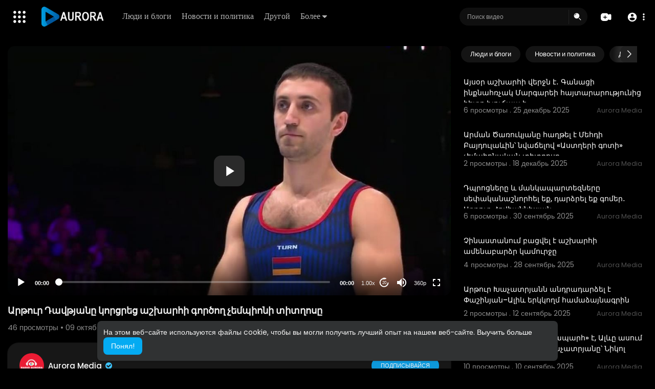

--- FILE ---
content_type: text/html; charset=UTF-8
request_url: https://play.radioaurora.am/watch/E3ZfO3pmniEWH6p
body_size: 50300
content:
<!DOCTYPE html>
<html id="html" lang="ru">
   <head>
      <meta charset="UTF-8">
      <title>Արթուր Դավթյանը կորցրեց աշխարհի գործող չեմպիոնի տիտղոսը</title>
      <meta name="title" content="Արթուր Դավթյանը կորցրեց աշխարհի գործող չեմպիոնի տիտղոսը">
      <meta name="description" content="հհ">
      <meta name="keywords" content="հհ">
      <meta name="viewport" content="width=device-width, initial-scale=1, maximum-scale=1">
            <meta property="fb:app_id" content="1643990952546825" />
      <meta name="format-detection" content="telephone=no" />
      <meta name="apple-mobile-web-app-capable" content="yes" />
                      <link rel="canonical" href="https://play.radioaurora.am/watch/E3ZfO3pmniEWH6p"/>
            <!-- Twitter Card data -->
<meta name="twitter:card" content="summary">
<meta name="twitter:site" content="@publisher_handle">
<meta name="twitter:title" content="Արթուր Դավթյանը կորցրեց աշխարհի գործող չեմպիոնի տիտղոսը">
<meta name="twitter:description" content="հհ">
<meta name="twitter:creator" content="@author_handle">
<meta name="twitter:image" content="https://play.radioaurora.am/upload/photos/2023/10/cca6f726eab104dd47abe5c42d1b9e00464271903ve7dS9xBLxsbHOcIiyl.video_thumb_4939_133.5.jpeg">

<!-- Open Graph data -->
<meta property="og:title" content="Արթուր Դավթյանը կորցրեց աշխարհի գործող չեմպիոնի տիտղոսը" />
<meta property="og:type" content="article" />
<meta property="og:url" content="https://play.radioaurora.am/watch/E3ZfO3pmniEWH6p" />
<meta property="og:image" content="https://play.radioaurora.am/upload/photos/2023/10/cca6f726eab104dd47abe5c42d1b9e00464271903ve7dS9xBLxsbHOcIiyl.video_thumb_4939_133.5.jpeg" />
<meta property="og:description" content="հհ" /> 
<meta name="thumbnail" content="https://play.radioaurora.am/upload/photos/2023/10/cca6f726eab104dd47abe5c42d1b9e00464271903ve7dS9xBLxsbHOcIiyl.video_thumb_4939_133.5.jpeg" />
<script type="application/ld+json">
{
    "@context": "https://schema.org",
    "@type": "MusicGroup",
    "image": [
        "https://play.radioaurora.am/upload/photos/2023/10/cca6f726eab104dd47abe5c42d1b9e00464271903ve7dS9xBLxsbHOcIiyl.video_thumb_4939_133.5.jpeg"
    ],
    "name": "Արթուր Դավթյանը կորցրեց աշխարհի գործող չեմպիոնի տիտղոսը",
    "subjectOf": {
        "@type": "VideoObject",
        "description": "հհ",
        "duration": "P56Y34DT4H27M",
        "name": "Արթուր Դավթյանը կորցրեց աշխարհի գործող չեմպիոնի տիտղոսը",
        "thumbnailUrl": "https://play.radioaurora.am/upload/photos/2023/10/cca6f726eab104dd47abe5c42d1b9e00464271903ve7dS9xBLxsbHOcIiyl.video_thumb_4939_133.5.jpeg",
        "uploadDate": "2023-10-09T15:28:13+00:00"
    }
}
</script>
<link rel="alternate" href="https://play.radioaurora.am?lang=english" hreflang="en" /><link rel="alternate" href="https://play.radioaurora.am?lang=russian" hreflang="ru" /><link rel="alternate" href="https://play.radioaurora.am?lang=hindi" hreflang="hi" /><link rel="alternate" href="https://play.radioaurora.am?lang=chinese" hreflang="zh" /><link rel="alternate" href="https://play.radioaurora.am?lang=urdu" hreflang="ur" /><link rel="alternate" href="https://play.radioaurora.am?lang=indonesian" hreflang="id" /><link rel="alternate" href="https://play.radioaurora.am?lang=croatian" hreflang="sh" /><link rel="alternate" href="https://play.radioaurora.am?lang=hebrew" hreflang="he" /><link rel="alternate" href="https://play.radioaurora.am?lang=bengali" hreflang="bn" /><link rel="alternate" href="https://play.radioaurora.am?lang=japanese" hreflang="ja" /><link rel="alternate" href="https://play.radioaurora.am?lang=portuguese" hreflang="pt" /><link rel="alternate" href="https://play.radioaurora.am?lang=italian" hreflang="it" /><link rel="alternate" href="https://play.radioaurora.am?lang=persian" hreflang="fa" /><link rel="alternate" href="https://play.radioaurora.am?lang=swedish" hreflang="sv" /><link rel="alternate" href="https://play.radioaurora.am?lang=vietnamese" hreflang="vi" /><link rel="alternate" href="https://play.radioaurora.am?lang=danish" hreflang="da" /><link rel="alternate" href="https://play.radioaurora.am?lang=filipino" hreflang="fil" />
      <link rel="shortcut icon" type="image/png" href="https://play.radioaurora.am/themes/default/img/icon.png"/>
      <link rel="stylesheet" href="https://play.radioaurora.am/themes/default/css/jquery-ui.min.css?version=3.0.1">
      <link rel="stylesheet" href="https://play.radioaurora.am/themes/default/css/jquery.tagit.css?version=3.0.1">
      <link rel="stylesheet" href="https://play.radioaurora.am/themes/default/css/font-awesome-4.7.0/css/font-awesome.min.css?version=3.0.1">
      <link rel="stylesheet" href="https://play.radioaurora.am/themes/default/css/twemoji-awesome.css?version=3.0.1">
      <link rel="stylesheet" href="https://play.radioaurora.am/themes/default/css/bootstrap-glyphicons.css?version=3.0.1">
      <link rel="stylesheet" href="https://play.radioaurora.am/themes/default/css/bootstrap.min.css?version=3.0.1">
      <link rel="stylesheet" href="https://play.radioaurora.am/themes/default/js/lib/sweetalert2/dist/sweetalert2.min.css?version=3.0.1">
      <link rel="stylesheet" href="https://play.radioaurora.am/themes/default/js/lib/notifIt/notifIt/css/notifIt.min.css?version=3.0.1">
      <link rel="stylesheet" href="https://play.radioaurora.am/themes/default/css/style.css?version=3.0.1" id="style-css">
            <link rel="stylesheet" href="https://play.radioaurora.am/themes/default/css/night-mode.css?version=3.0.1" class="night-mode-css">
            <link rel="stylesheet" href="https://play.radioaurora.am/themes/default/css/custom.style.css?version=3.0.1">
      <link href="https://play.radioaurora.am/themes/default/css/material.css?version=3.0.1" rel="stylesheet" type="text/css">
      <link href="https://play.radioaurora.am/themes/default/css/roboto.css?version=3.0.1" rel="stylesheet">
      <script src="https://play.radioaurora.am/themes/default/js/jquery-3.min.js?version=3.0.1"></script>
      <script src="https://play.radioaurora.am/themes/default/js/jquery-ui.min.js?version=3.0.1"></script>
      <script type="text/javascript" src="https://play.radioaurora.am/themes/default/js/jquery.form.min.js?version=3.0.1"></script>
      <script type="text/javascript" src="https://play.radioaurora.am/themes/default/js/tag-it.min.js?version=3.0.1"></script>
            <link rel="stylesheet" href="https://play.radioaurora.am/themes/default/player/css/mediaelementplayer.min.css?version=3.0.1" />
      <script src="https://play.radioaurora.am/themes/default/player/js/mediaelement-and-player.min.js?version=3.0.1"></script>
      <script src="https://play.radioaurora.am/themes/default/js/lib/sweetalert2/dist/sweetalert2.js?version=3.0.1"></script>
      <script src="https://play.radioaurora.am/themes/default/js/lib/notifIt/notifIt/js/notifIt.min.js?version=3.0.1"></script>
      <link href="https://play.radioaurora.am/themes/default/css/bootstrap-toggle.min.css?version=3.0.1" rel="stylesheet">
      <link rel="stylesheet" href="https://play.radioaurora.am/themes/default/css/bootstrap-select.min.css?version=3.0.1">
      <script src="https://play.radioaurora.am/themes/default/js/bootstrap-select.min.js?version=3.0.1"></script>
      <link rel="stylesheet" href="https://play.radioaurora.am/themes/default/css/owl.carousel.min.css?version=3.0.1">
      <script src="https://play.radioaurora.am/themes/default/js/owl.carousel.min.js?version=3.0.1"></script>
            <script src="https://play.radioaurora.am/themes/default/player/plugins/speed/speed.min.js?version=3.0.1"></script>
      <link rel="stylesheet" href="https://play.radioaurora.am/themes/default/player/plugins/speed/speed.min.css?version=3.0.1" />
      <script src="https://play.radioaurora.am/themes/default/player/plugins/speed/speed-i18n.js?version=3.0.1"></script>
      <script src="https://play.radioaurora.am/themes/default/player/plugins/jump/jump-forward.min.js?version=3.0.1"></script>
      <link rel="stylesheet" href="https://play.radioaurora.am/themes/default/player/plugins/jump/jump-forward.min.css?version=3.0.1" />
      <script src="https://play.radioaurora.am/themes/default/player/plugins/ads/ads.min.js?version=3.0.1"></script>
      <link rel="stylesheet" href="https://play.radioaurora.am/themes/default/player/plugins/ads/ads.min.css?version=3.0.1" />
      <script src="https://play.radioaurora.am/themes/default/player/plugins/ads/ads-i18n.js?version=3.0.1"></script>
      <script src="https://play.radioaurora.am/themes/default/player/plugins/vast/ads-vast-vpaid.js?version=3.0.1"></script>
      <script src="https://play.radioaurora.am/themes/default/player/plugins/quality/quality.min.js?version=3.0.1"></script>
      <link rel="stylesheet" href="https://play.radioaurora.am/themes/default/player/plugins/quality/quality.min.css?version=3.0.1" />
      <script src="https://play.radioaurora.am/themes/default/js/facebook.min.js?version=3.0.1"></script>
      <script src="https://play.radioaurora.am/themes/default/js/Fingerprintjs2/fingerprint2.js?version=3.0.1"></script>
      <script src="https://play.radioaurora.am/themes/default/js/emoji/emojionearea/dist/emojionearea.js?version=3.0.1"></script>
      <link rel="stylesheet" type="text/css" href="https://play.radioaurora.am/themes/default/js/emoji/emojionearea/dist/emojionearea.min.css?version=3.0.1"/>
      <link rel="stylesheet" href="https://play.radioaurora.am/themes/default/css/bootstrap-colorpicker.min.css?version=3.0.1" />
      <script src="https://play.radioaurora.am/themes/default/js/bootstrap-colorpicker.min.js?version=3.0.1"></script>
      <script src="https://play.radioaurora.am/themes/default/js/v1.js?version=3.0.1"></script>
                  <script src="https://cdnjs.cloudflare.com/ajax/libs/socket.io/2.0.4/socket.io.js?version=3.0.1"></script>
                  <link rel="stylesheet" href="https://play.radioaurora.am/themes/default/css/swiper-bundle.min.css?version=3.0.1" />
      <script src="https://play.radioaurora.am/themes/default/js/swiper-bundle.min.js?version=3.0.1"></script>
      <script src="https://play.radioaurora.am/themes/default/js/plupload.full.min.js?version=3.0.1"></script>
      <script>
         function RunLiveAgora(channelName,DIV_ID,token) {
           var agoraAppId = '';
           var token = token;

           var client = AgoraRTC.createClient({mode: 'live', codec: 'vp8'});
           client.init(agoraAppId, function () {


               client.setClientRole('audience', function() {
             }, function(e) {
             });

             client.join(token, channelName, 0, function(uid) {
             }, function(err) {
             });
             }, function (err) {
             });

             client.on('stream-added', function (evt) {
             var stream = evt.stream;
             var streamId = stream.getId();

             client.subscribe(stream, function (err) {
             });
           });
           client.on('stream-subscribed', function (evt) {
             var video_id = $('#video-id').val();
            if (!video_id) {
               return false;
            }
             $('#'+DIV_ID).html('<div class="wow_liv_counter"><span id="live_word_'+video_id+'">Жить</span> <span id="live_count_'+video_id+'"> 0</span></div><div id="live_post_comments_'+video_id+'" class="wow_liv_comments_feed user-comments"></div>');
             var remoteStream = evt.stream;
             remoteStream.play(DIV_ID);
             $('#player_'+remoteStream.getId()).find('video').css('position', 'relative');
           });
         }
                      var site_url = 'https://play.radioaurora.am';
           function PT_Ajax_Requests_File() {
             return site_url + '/';
           }
           function PT_Page_Loading_File() {
             return site_url + '/page_loading.php';
           }
           function OpenShareWindow(url, windowName) {
              newwindow = window.open(url, windowName, 'height=600,width=800');
              if (window.focus) {
                 newwindow.focus();
              }
              return false;
           }
           function getCookie(name) {
             var value = "; " + document.cookie;
             var parts = value.split("; " + name + "=");
             if (parts.length == 2) return parts.pop().split(";").shift();
           }
      </script>
      <script src="https://play.radioaurora.am/themes/default/js/header.js?version=3.0.1"></script>
            <script src="https://imasdk.googleapis.com/js/sdkloader/ima3.js?version=3.0.1" type="text/javascript"></script>
               </head>
   <script type="text/javascript">
        window.UpdateChatU = 0;
        $(document).on('click', 'a[data-load]', function(event) {
            if ($('#live_post_id').length > 0) {
                    DeleteLive();
                    window.location = $(this).attr('href');
                    return false;
              }
              $('#bar_loading').show();
                event.preventDefault();
                var url = $(this).attr('data-load');
                if ($('video').length > 0) {
                  $('video')[0].pause();
                }
                $.ajax({
                  url: PT_Page_Loading_File()+url,
                  type: 'GET',
                  dataType: 'html'
                })
                .done(function(data_html) {
                  if ($(data_html).filter('#json-data').length > 0) {
                      if (typeof(ads_) != 'undefined') {
                        clearInterval(ads_);
                      }

                      data = JSON.parse($(data_html).filter('#json-data').val());

                      (data.page == 'register' ||
                      data.page == 'login' ||
                      data.page == 'shorts' ||
                      data.page == 'latest' ||
                      data.page == 'top' ||
                      data.page == 'trending' ||
                      data.page == 'stock' ||
                      data.page == 'upload-video' ||
                      data.page == 'import-video' ||
                      data.page == 'messages') ? $('#header_ad_').addClass('hidden') : $('#header_ad_').removeClass('hidden');

                      (data.page == 'home') ? $('#home_menu_').addClass('active') : $('#home_menu_').removeClass('active');
                      (data.page == 'history') ? $('#history_menu_').addClass('active') : $('#history_menu_').removeClass('active');
                      (data.page == 'articles') ? $('#articles_menu_').addClass('active') : $('#articles_menu_').removeClass('active');
                      (data.page == 'latest') ? $('#latest_menu_').addClass('active') : $('#latest_menu_').removeClass('active');
                      (data.page == 'trending') ? $('#trending_menu_').addClass('active') : $('#trending_menu_').removeClass('active');
                      (data.page == 'paid-videos') ? $('#paid_videos_').addClass('active') : $('#paid_videos_').removeClass('active');
                      (data.page == 'top') ? $('#top_menu_').addClass('active') : $('#top_menu_').removeClass('active');
                      (data.page == 'movies') ? $('#movies_menu_').addClass('active') : $('#movies_menu_').removeClass('active');
                      (data.page == 'popular_channels') ? $('#popular_channels_menu_').addClass('active') : $('#popular_channels_menu_').removeClass('active');
                      (data.page == 'stock') ? $('#stock_menu_').addClass('active') : $('#stock_menu_').removeClass('active');
                      (data.page == 'shorts') ? $('#shorts_menu_').addClass('active') : $('#shorts_menu_').removeClass('active');


                      window.history.pushState({state:'new'},'', data.url);
                      $('#container_content').html(data_html);
                      $('meta[name=title]').attr('content', data.title);
                      $('meta[name=description]').attr('content', data.description);
                      $('meta[name=keywords]').attr('content', data.keyword);
                      $('title').text(data.title);
                      var main_container_class = 'main-content ';
                      (data.page != 'login') ? main_container_class += ' container ' : main_container_class += ' welcome-page ';
                      if (data.is_movie == true) {
                        $('.toggle-mode').hide();
                        $('.logo-img img').attr('src', 'https://play.radioaurora.am/themes/default/img/logo-light.png?cache=123');
                        (data.page == 'watch') ? main_container_class += ' movies-container ' : main_container_class += ' ';
                      }
                      else{
                        if ($('#toggle-mode').prop( "checked" ) === true) {
                          $('.logo-img img').attr('src', 'https://play.radioaurora.am/themes/default/img/logo-light.png?cache=123');
                        }
                        else{
                          $('.logo-img img').attr('src', 'https://play.radioaurora.am/themes/default/img/logo.png?cache=123');
                        }
                        $('.toggle-mode').show();
                        (data.page == 'watch') ? main_container_class += ' watch-container ' : main_container_class += ' ';
                      }

                      (data.page == 'movie') ? main_container_class += ' movies-container ' : main_container_class += ' ';
                            (data.page == 'go_pro') ? main_container_class += ' p-relative ' : main_container_class += ' ';
                      (data.page == 'home') ? main_container_class += ' home-container ' : main_container_class += ' ';
                      $('#main-container').attr('class',main_container_class);

                      (data.page == 'watch') ? $('#header_change_2').attr('class','container watch-container') : $('#header_change_2').attr('class','container');
                      (data.page == 'watch') ? $('#header_change_3').attr('class','container watch-container') : $('#header_change_3').attr('class','container');
                    }
                    else{
                      window.location.href = site_url+'/login';
                    }
                })
                .fail(function() {
                  if (typeof(getCookie('user_id')) == 'undefined') {
                    window.location.href = site_url+'/login';
                  }
                  else{
                    window.location.href = site_url+'/404';
                  }
                })
                .always(function() {
                  window.scrollTo(0,0);
                  $('#bar_loading').delay(300).fadeOut(300);
                  $(".video-player").hover(
                      function(e){
                        $('.watermark').css('display', 'block');
                       },
                      function(e){
                        setTimeout(function () {
                          if ($('.video-player:hover').length == 0) {
                            $('.watermark').css('display', 'none');
                          }
                        }, 1000);
                       }
                  );
                });

        });
      function load_more_sub() {
        var id = $('.subscribers_').last().attr('data_subscriber_id');
        var user_id = '{{ME id}}';
        $.post(PT_Ajax_Requests_File()+'aj/user/get_more_subscribers_', {id: id,user_id:user_id}, function(data, textStatus, xhr) {
          if (data.status == 200) {
            if (data.html != '') {
              $('.user_subscribers_').append(data.html);
            }
            else{
              $('#user_subscribers__load').html("<svg xmlns='http://www.w3.org/2000/svg' viewBox='0 0 24 24'><path fill='currentColor' d='M12,2A10,10 0 0,0 2,12A10,10 0 0,0 12,22A10,10 0 0,0 22,12A10,10 0 0,0 12,2M17,13H7V11H17V13Z' /></svg> Нет больше подписок");
            }

          }

        });
      }
   </script>
   <body itemscope itemtype="http://schema.org/Organization" id="pt-body" class=" ">
            <div id="pop_up_18" class="modal matdialog et_plus" data-backdrop="static" data-keyboard="false">
         <div class="modal-dialog">
            <div class="modal-content">
               <div class="modal-body">
                  <svg xmlns="http://www.w3.org/2000/svg" xmlns:xlink="http://www.w3.org/1999/xlink" viewBox="0 0 328.863 328.863" height="120" width="120" xml:space="preserve">
                     <g id="_x34_4-18Plus_movie">
                        <g>
                           <path fill="currentColor" d="M104.032,220.434V131.15H83.392V108.27h49.121v112.164H104.032z"/>
                        </g>
                        <g>
                           <path fill="currentColor" d="M239.552,137.23c0,9.76-5.28,18.4-14.08,23.201c12.319,5.119,20,15.84,20,28.32c0,20.16-17.921,32.961-45.921,32.961 c-28.001,0-45.921-12.641-45.921-32.48c0-12.801,8.32-23.682,21.28-28.801c-9.44-5.281-15.52-14.24-15.52-24 c0-17.922,15.681-29.281,40.001-29.281C224.031,107.15,239.552,118.83,239.552,137.23z M180.51,186.352 c0,9.441,6.721,14.721,19.041,14.721c12.32,0,19.2-5.119,19.2-14.721c0-9.279-6.88-14.561-19.2-14.561 C187.23,171.791,180.51,177.072,180.51,186.352z M183.391,138.83c0,8.002,5.76,12.48,16.16,12.48c10.4,0,16.16-4.479,16.16-12.48 c0-8.318-5.76-12.959-16.16-12.959C189.15,125.871,183.391,130.512,183.391,138.83z"/>
                        </g>
                        <g>
                           <path fill="currentColor" d="M292.864,120.932c4.735,13.975,7.137,28.592,7.137,43.5c0,74.752-60.816,135.568-135.569,135.568 S28.862,239.184,28.862,164.432c0-74.754,60.816-135.568,135.569-135.568c14.91,0,29.527,2.4,43.5,7.137V5.832 C193.817,1.963,179.24,0,164.432,0C73.765,0,0.001,73.764,0.001,164.432s73.764,164.432,164.431,164.432 S328.862,255.1,328.862,164.432c0-14.807-1.962-29.385-5.831-43.5H292.864z"/>
                        </g>
                        <g>
                           <polygon fill="currentColor" points="284.659,44.111 284.659,12.582 261.987,12.582 261.987,44.111 230.647,44.111 230.647,66.781 261.987,66.781 261.987,98.309 284.659,98.309 284.659,66.781 316.186,66.781 316.186,44.111 "/>
                        </g>
                     </g>
                  </svg>
                  <h4>Обратите внимание, что если вам не исполнилось 18 лет, вы не сможете получить доступ к этому сайту.</h4>
                  <p>Вам 18 лет или больше?</p>
               </div>
               <div class="modal-footer">
                  <button class="btn btn-success matbtn" id="pop_up_18_yes">да</button>
                  <button class="btn matbtn" id="pop_up_18_no">нет</button>
               </div>
            </div>
         </div>
      </div>
      <a href="" id="link_redirect_to_page"  data-load=""></a>
      <div id="bar_loading"></div>
            <input type="hidden" class="main_session" value="afdbd553a7341d5bbf2786985885ff5b760c217e">
            <header>
         <nav class="navbar navbar-findcond navbar-fixed-top header-layout">
	<div class="pt_main_hdr" id="header_change">
		<div class="navbar-header">
							   <div class="yp_slide_menu">
					   <span id="open_slide" title="Расширять" data-toggle="tooltip" data-placement="bottom" onclick="SlideSetCookie('open_slide','yes',1);">
						   <svg xmlns="http://www.w3.org/2000/svg" width="24px" height="24px" viewBox="0 0 276.167 276.167"> <g fill="currentColor"><path d="M33.144,2.471C15.336,2.471,0.85,16.958,0.85,34.765s14.48,32.293,32.294,32.293s32.294-14.486,32.294-32.293 S50.951,2.471,33.144,2.471z"/> <path d="M137.663,2.471c-17.807,0-32.294,14.487-32.294,32.294s14.487,32.293,32.294,32.293c17.808,0,32.297-14.486,32.297-32.293 S155.477,2.471,137.663,2.471z"/> <path d="M243.873,67.059c17.804,0,32.294-14.486,32.294-32.293S261.689,2.471,243.873,2.471s-32.294,14.487-32.294,32.294 S226.068,67.059,243.873,67.059z"/> <path d="M32.3,170.539c17.807,0,32.297-14.483,32.297-32.293c0-17.811-14.49-32.297-32.297-32.297S0,120.436,0,138.246 C0,156.056,14.493,170.539,32.3,170.539z"/> <path d="M136.819,170.539c17.804,0,32.294-14.483,32.294-32.293c0-17.811-14.478-32.297-32.294-32.297 c-17.813,0-32.294,14.486-32.294,32.297C104.525,156.056,119.012,170.539,136.819,170.539z"/> <path d="M243.038,170.539c17.811,0,32.294-14.483,32.294-32.293c0-17.811-14.483-32.297-32.294-32.297 s-32.306,14.486-32.306,32.297C210.732,156.056,225.222,170.539,243.038,170.539z"/> <path d="M33.039,209.108c-17.807,0-32.3,14.483-32.3,32.294c0,17.804,14.493,32.293,32.3,32.293s32.293-14.482,32.293-32.293 S50.846,209.108,33.039,209.108z"/> <path d="M137.564,209.108c-17.808,0-32.3,14.483-32.3,32.294c0,17.804,14.487,32.293,32.3,32.293 c17.804,0,32.293-14.482,32.293-32.293S155.368,209.108,137.564,209.108z"/> <path d="M243.771,209.108c-17.804,0-32.294,14.483-32.294,32.294c0,17.804,14.49,32.293,32.294,32.293 c17.811,0,32.294-14.482,32.294-32.293S261.575,209.108,243.771,209.108z"/> </g></svg>
					   </span>

				   </div>
				   <div class="mobile">
				   	<a class="navbar-brand logo-img" href="https://play.radioaurora.am/" itemprop="url">
															<img itemprop="logo" src="https://play.radioaurora.am/themes/default/img/logo-light.png?cache=123" alt="AVS">
													</a>
				   </div>
			   						
						<ul class="nav navbar-nav sec_lay_hdr custom_text_link">

									<li class="pt_hide-from-mobile">
						<a href="https://play.radioaurora.am/videos/category/8" data-load="?link1=videos&page=category&id=8">
							Люди и блоги					    </a>
					</li>
									<li class="pt_hide-from-mobile">
						<a href="https://play.radioaurora.am/videos/category/11" data-load="?link1=videos&page=category&id=11">
							Новости и политика					    </a>
					</li>
									<li class="pt_hide-from-mobile">
						<a href="https://play.radioaurora.am/videos/category/other" data-load="?link1=videos&page=category&id=other">
							Другой					    </a>
					</li>
				
				<li class="dropdown profile-nav pt_hide-from-mobile">
					<a href="javascript:void(0);" class="dropdown-toggle flex_home_arrow" data-toggle="dropdown" aria-expanded="false">
						Более
						<svg width="10" height="6" viewBox="0 0 10 6" fill="none" xmlns="http://www.w3.org/2000/svg">
								<path d="M9.27957 0.904663H1.38557C1.24344 0.904743 1.10453 0.947003 0.986437 1.02609C0.868345 1.10518 0.776382 1.21754 0.722196 1.34893C0.66801 1.48033 0.65404 1.62485 0.682055 1.76419C0.71007 1.90353 0.77881 2.03142 0.879567 2.13166L4.33257 5.58466C4.59882 5.8506 4.95975 5.99998 5.33607 5.99998C5.71238 5.99998 6.07331 5.8506 6.33957 5.58466L7.65257 4.27166L9.79257 2.13166C9.89229 2.03044 9.95987 1.90202 9.98684 1.76251C10.0138 1.623 9.99896 1.47864 9.94415 1.34755C9.88934 1.21645 9.79702 1.10448 9.67878 1.02568C9.56054 0.946888 9.42166 0.904785 9.27957 0.904663Z" fill="currentColor"/>
							</svg>
				    </a>
				    <ul class="dropdown-menu ani-acc-menu custom_menu_login_usss">
				    						</ul>
				</li>


				
				
				
				
															</ul>
						
			<form class="navbar-form navbar-left search-header" role="search" action="https://play.radioaurora.am/search" method="GET">
                <div class="form-group">
                    <input type="text" class="form-control" id="search-bar" name="keyword" placeholder="Поиск видео" autocomplete="off" value=""> 
                                        <span class="search_line">
                    </span>
					<svg  class="feather feather-search" onclick="javascript:$('.search-header input').focus();" xmlns="http://www.w3.org/2000/svg" width="24" height="24" viewBox="0 0 24 24">
					  <g id="Group_304" data-name="Group 304" transform="translate(941 2420)">
					    <g id="Search_1" data-name="Search 1" transform="translate(-939.756 -2417.756)">
					      <path id="Path_57" data-name="Path 57" d="M2,7.752A6.752,6.752,0,1,1,8.752,14.5,6.752,6.752,0,0,1,2,7.752ZM7.971,3.209a.563.563,0,0,1-.468.644A3.189,3.189,0,0,0,4.853,6.5a.563.563,0,0,1-1.112-.176A4.314,4.314,0,0,1,7.327,2.741.563.563,0,0,1,7.971,3.209Z" fill="currentColor" fill-rule="evenodd"/>
					      <path id="Path_58" data-name="Path 58" d="M18.47,17.47a.75.75,0,0,1,1.061,0l4,4A.75.75,0,1,1,22.47,22.53l-4-4A.75.75,0,0,1,18.47,17.47Z" transform="translate(-4.238 -4.238)" fill="currentColor"/>
					    </g>
					    <rect id="Rectangle_321" data-name="Rectangle 321" width="24" height="24" transform="translate(-941 -2420)" fill="none"/>
					  </g>
					</svg>
                </div>
                <div class="search-dropdown hidden"></div>
            </form>
			<!--<ul class="nav navbar-nav">
				<li class="dropdown hide-from-mobile" id="category_menu_">
				   <a href="#" class="dropdown-toggle" data-toggle="dropdown" role="button" aria-expanded="false">категории <span class="caret"></span></a>
				   <ul class="dropdown-menu categories-drop-down" role="menu">
				    					    <li class="hide-from-mobile">
						   <a class="category" href="https://play.radioaurora.am/videos/category/8" data-load="?link1=videos&page=category&id=8">Люди и блоги</a>
						</li>
										    <li class="hide-from-mobile">
						   <a class="category" href="https://play.radioaurora.am/videos/category/11" data-load="?link1=videos&page=category&id=11">Новости и политика</a>
						</li>
										    <li class="hide-from-mobile">
						   <a class="category" href="https://play.radioaurora.am/videos/category/other" data-load="?link1=videos&page=category&id=other">Другой</a>
						</li>
									   </ul>
				</li>
			</ul>-->
		</div>
		<ul class="nav navbar-nav navbar-right">
			<li class="dropdown profile-nav hide_upload_mobi_link">
			<a href="javascript:void(0);" class="dropdown-toggle hdr_hover_btn" data-toggle="dropdown">
				<svg xmlns="http://www.w3.org/2000/svg" width="24" height="24" viewBox="0 0 24 24">
						  <g id="Group_305" data-name="Group 305" transform="translate(1264 2420)">
						    <g id="Group_276" data-name="Group 276">
						      <g id="Group_263" data-name="Group 263" transform="translate(-1264 -2417)">
						        <path id="Path_61" data-name="Path 61" d="M3.82,3.68l6,1-.5.5-.5,1.5h-5Z" fill="currentColor"/>
						        <path id="Path_62" data-name="Path 62" d="M8.716,0h.067c1.372,0,2.447,0,3.312.071A5.918,5.918,0,0,1,14.36.627,5.75,5.75,0,0,1,16.873,3.14q.075.147.138.3a23.41,23.41,0,0,1,2.9-1.134,2.771,2.771,0,0,1,2.347.2,2.771,2.771,0,0,1,1.123,2.07A24.431,24.431,0,0,1,23.5,7.8V9.7a24.43,24.43,0,0,1-.121,3.224,2.771,2.771,0,0,1-1.123,2.07,2.771,2.771,0,0,1-2.347.2,23.414,23.414,0,0,1-2.9-1.134q-.063.152-.138.3a5.75,5.75,0,0,1-2.513,2.513,5.918,5.918,0,0,1-2.265.556c-.864.071-1.94.071-3.311.071H8.716c-1.372,0-2.447,0-3.311-.071a5.919,5.919,0,0,1-2.265-.556A5.75,5.75,0,0,1,.627,14.36,5.918,5.918,0,0,1,.071,12.1C0,11.231,0,10.155,0,8.784V8.716C0,7.345,0,6.269.071,5.4A5.918,5.918,0,0,1,.627,3.14,5.75,5.75,0,0,1,3.14.627,5.918,5.918,0,0,1,5.4.071C6.269,0,7.345,0,8.716,0ZM4,5.75A.75.75,0,0,1,4.75,5h4a.748.748,0,0,1,.526.215.745.745,0,0,1,.514-.167.527.527,0,0,1,.459.333,2.28,2.28,0,0,1,.243.684q.027.225.036.423t.027.369q.018.18.018.342t.018.306a1.9,1.9,0,0,0,.108.7.347.347,0,0,0,.324.207q.162.018.486.036t.7.027q.378.018.729.045t.558.054a1.881,1.881,0,0,1,.684.234.458.458,0,0,1-.063.828,2.532,2.532,0,0,1-.783.189q-.36.045-.792.072t-.819.027q-.387.009-.639.018a.455.455,0,0,0-.387.2,1.33,1.33,0,0,0-.153.684q0,.117-.009.252t-.027.27q-.009.135-.027.27l-.018.27a2.94,2.94,0,0,1-.252.972.577.577,0,0,1-.54.387.507.507,0,0,1-.486-.4,5.814,5.814,0,0,1-.225-1.017q-.009-.153-.018-.279t-.018-.261q-.009-.126-.018-.234t-.018-.2a1.565,1.565,0,0,0-.144-.54.47.47,0,0,0-.252-.252A1.079,1.079,0,0,0,8.062,10H7.108q-.306,0-.6-.009t-.477-.027a2.24,2.24,0,0,1-.765-.207.531.531,0,0,1-.288-.495.452.452,0,0,1,.18-.369,1.33,1.33,0,0,1,.54-.234,4.107,4.107,0,0,1,.837-.09l.747-.036q.387-.027.693-.054t.468-.063a.426.426,0,0,0,.27-.189,1.443,1.443,0,0,0,.117-.576l.018-.27q.009-.144.018-.306t.018-.342q.006-.119.016-.245A.754.754,0,0,1,8.75,6.5h-4A.75.75,0,0,1,4,5.75Z" fill="currentColor" fill-rule="evenodd"/>
						      </g>
						      <rect id="Rectangle_311" data-name="Rectangle 311" width="24" height="24" transform="translate(-1264 -2420)" fill="none"/>
						    </g>
						  </g>
						</svg>
			</a>
			<ul class="dropdown-menu pt-create-menu ani-acc-menu custom_menu_login_usss">
									 
						<li class="hide_up_imp">
							<a href="https://play.radioaurora.am/upload-video" data-load="?link1=upload-video" class="uploadd">
								<svg xmlns="http://www.w3.org/2000/svg" width="24" height="24" viewBox="0 0 24 24"><path fill-rule="evenodd" clip-rule="evenodd" d="M7 10.25L6.96421 10.25C6.05997 10.25 5.33069 10.25 4.7424 10.3033C4.13605 10.3583 3.60625 10.4746 3.125 10.7524C2.55493 11.0815 2.08154 11.5549 1.7524 12.125C1.47455 12.6063 1.35826 13.1361 1.3033 13.7424C1.24998 14.3307 1.24999 15.06 1.25 15.9642L1.25 15.9642L1.25 16L1.25 16.0358L1.25 16.0358C1.24999 16.94 1.24998 17.6693 1.3033 18.2576C1.35826 18.8639 1.47455 19.3937 1.7524 19.875C2.08154 20.4451 2.55493 20.9185 3.125 21.2476C3.60625 21.5254 4.13605 21.6417 4.7424 21.6967C5.33067 21.75 6.05992 21.75 6.96412 21.75L6.96418 21.75L7 21.75L17 21.75L17.0357 21.75C17.94 21.75 18.6693 21.75 19.2576 21.6967C19.8639 21.6417 20.3937 21.5254 20.875 21.2476C21.4451 20.9185 21.9185 20.4451 22.2476 19.875C22.5254 19.3937 22.6417 18.8639 22.6967 18.2576C22.75 17.6693 22.75 16.94 22.75 16.0358L22.75 16L22.75 15.9642C22.75 15.06 22.75 14.3307 22.6967 13.7424C22.6417 13.1361 22.5254 12.6063 22.2476 12.125C21.9185 11.5549 21.4451 11.0815 20.875 10.7524C20.3937 10.4746 19.8639 10.3583 19.2576 10.3033C18.6693 10.25 17.94 10.25 17.0358 10.25L17 10.25L16 10.25C15.5858 10.25 15.25 10.5858 15.25 11C15.25 11.4142 15.5858 11.75 16 11.75L17 11.75C17.9484 11.75 18.6096 11.7507 19.1222 11.7972C19.6245 11.8427 19.9101 11.9274 20.125 12.0514C20.467 12.2489 20.7511 12.533 20.9486 12.875C21.0726 13.0899 21.1573 13.3755 21.2028 13.8778C21.2493 14.3904 21.25 15.0516 21.25 16C21.25 16.9484 21.2493 17.6096 21.2028 18.1222C21.1573 18.6245 21.0726 18.9101 20.9486 19.125C20.7511 19.467 20.467 19.7511 20.125 19.9486C19.9101 20.0726 19.6245 20.1573 19.1222 20.2028C18.6096 20.2493 17.9484 20.25 17 20.25L7 20.25C6.05158 20.25 5.39041 20.2493 4.87779 20.2028C4.37549 20.1573 4.0899 20.0726 3.875 19.9486C3.53296 19.7511 3.24892 19.467 3.05144 19.125C2.92737 18.9101 2.8427 18.6245 2.79718 18.1222C2.75072 17.6096 2.75 16.9484 2.75 16C2.75 15.0516 2.75072 14.3904 2.79718 13.8778C2.84271 13.3755 2.92737 13.0899 3.05144 12.875C3.24892 12.533 3.53296 12.2489 3.875 12.0514C4.0899 11.9274 4.37549 11.8427 4.87779 11.7972C5.39041 11.7507 6.05158 11.75 7 11.75L8 11.75C8.41421 11.75 8.75 11.4142 8.75 11C8.75 10.5858 8.41421 10.25 8 10.25L7 10.25ZM16.5303 6.46967L12.5303 2.46967C12.2374 2.17678 11.7626 2.17678 11.4697 2.46967L7.46967 6.46967C7.17678 6.76256 7.17678 7.23744 7.46967 7.53033C7.76256 7.82322 8.23744 7.82322 8.53033 7.53033L11.25 4.81066L11.25 16C11.25 16.4142 11.5858 16.75 12 16.75C12.4142 16.75 12.75 16.4142 12.75 16L12.75 4.81066L15.4697 7.53033C15.7626 7.82322 16.2374 7.82322 16.5303 7.53033C16.8232 7.23744 16.8232 6.76256 16.5303 6.46967Z" fill="currentColor"/></svg> Загрузить
							</a>
						</li>
																						</ul>
		</li>
			
			<li class="show-in-mobile pull-left top-header">
				<a href="#" class="search-icon hdr_hover_btn">
					<svg xmlns="http://www.w3.org/2000/svg" width="24" height="24" viewBox="0 0 24 24">
					  <g id="Group_304" data-name="Group 304" transform="translate(941 2420)">
					    <g id="Search_1" data-name="Search 1" transform="translate(-939.756 -2417.756)">
					      <path id="Path_57" data-name="Path 57" d="M2,7.752A6.752,6.752,0,1,1,8.752,14.5,6.752,6.752,0,0,1,2,7.752ZM7.971,3.209a.563.563,0,0,1-.468.644A3.189,3.189,0,0,0,4.853,6.5a.563.563,0,0,1-1.112-.176A4.314,4.314,0,0,1,7.327,2.741.563.563,0,0,1,7.971,3.209Z" fill="currentColor" fill-rule="evenodd"></path>
					      <path id="Path_58" data-name="Path 58" d="M18.47,17.47a.75.75,0,0,1,1.061,0l4,4A.75.75,0,1,1,22.47,22.53l-4-4A.75.75,0,0,1,18.47,17.47Z" transform="translate(-4.238 -4.238)" fill="currentColor"></path>
					    </g>
					    <rect id="Rectangle_321" data-name="Rectangle 321" width="24" height="24" transform="translate(-941 -2420)" fill="none"></rect>
					  </g>
					</svg>
				</a>
			</li>
						<li class="dropdown hide-from-mobile top-header non-logged profile-nav">
	<a href="#" class="dropdown-toggle" data-toggle="dropdown" role="button" aria-expanded="false">
		<!-- <img src="https://play.radioaurora.am/themes/default/img/oval.png"> -->
		<svg xmlns="http://www.w3.org/2000/svg" width="24" height="24" viewBox="0 0 24 24"><path fill="currentColor" d="M12,19.2C9.5,19.2 7.29,17.92 6,16C6.03,14 10,12.9 12,12.9C14,12.9 17.97,14 18,16C16.71,17.92 14.5,19.2 12,19.2M12,5A3,3 0 0,1 15,8A3,3 0 0,1 12,11A3,3 0 0,1 9,8A3,3 0 0,1 12,5M12,2A10,10 0 0,0 2,12A10,10 0 0,0 12,22A10,10 0 0,0 22,12C22,6.47 17.5,2 12,2Z" /></svg> 
			<!-- <span class="caret"></span> -->
			<span class="desktop hide_iam_from_mobile">
				<svg width="4" height="14" viewBox="0 0 4 14" fill="none" xmlns="http://www.w3.org/2000/svg">
					<path d="M1.92603 10.25C2.86353 10.25 3.67603 11.0625 3.67603 12C3.67603 12.9688 2.86353 13.75 1.92603 13.75C0.957275 13.75 0.176025 12.9688 0.176025 12C0.176025 11.0625 0.957275 10.25 1.92603 10.25ZM1.92603 5.25C2.86353 5.25 3.67603 6.0625 3.67603 7C3.67603 7.96875 2.86353 8.75 1.92603 8.75C0.957275 8.75 0.176025 7.96875 0.176025 7C0.176025 6.0625 0.957275 5.25 1.92603 5.25ZM1.92603 3.75C0.957275 3.75 0.176025 2.96875 0.176025 2C0.176025 1.0625 0.957275 0.25 1.92603 0.25C2.86353 0.25 3.67603 1.0625 3.67603 2C3.67603 2.96875 2.86353 3.75 1.92603 3.75Z" fill="currentColor"/>
				</svg>
		</span>
		</a>
	</a>
	<ul class="dropdown-menu ani-acc-menu custom_menu_login_usss" role="menu">
		<li><a href="https://play.radioaurora.am/login">Авторизоваться</a></li>
							<li class="divider"></li>
			<li class="hid_svg">
				<a href="javascript:;">
				<div class="custom_toggler_mode">
					Режим

					<label class="switch active">
				      <input type="checkbox" checked id="toggle-mode">
				      <span class="slider round"></span>
				    </label>
				</div>
				</a>
		</li> 
		   </ul>
</li>

<script type="text/javascript">
	$(function(){
	   $('.switch input').on("click",function(){
	      $(this).parent().toggleClass('active');
	   });
	});
</script>
		</ul>
	</div>
</nav>

<nav class="navbar navbar-findcond navbar-fixed-top header-layout hidden search-bar">
	<div class="navbar-header">
		<form class="search-header-mobile" role="search" action="https://play.radioaurora.am/search" method="GET">
			<div class="form-group">
				<input type="text" class="form-control" id="search-bar-mobile" name="keyword" placeholder="Поиск видео" autocomplete="off" value=""> 
			</div>
			<div class="search-dropdown hidden"></div>
		</form>
	</div>
</nav>


<script>
$('.search-icon').on('click', function(event) {
	event.preventDefault();
	$('.search-bar').toggleClass('hidden');
});

$('#open_slide').on('click', function(event) {
	event.preventDefault();
	$('body').toggleClass('side_open');
});

current_width = $(window).width();
if(current_width <= 1300) {
    $('#open_slide').on('click', function(event) {
		$('body').addClass('mobi_side_open');
	});
}

$('#search-bar').keyup(function(event) {
	var search_value = $(this).val();
	var search_dropdown = $('.search-dropdown');
	if (search_value == '') {
		search_dropdown.addClass('hidden');
		search_dropdown.empty();
		return false;
	} else {
		search_dropdown.removeClass('hidden');
	}
    $.post('https://play.radioaurora.am/aj/search', {search_value: search_value}, function(data, textStatus, xhr) {
    	if (data.status == 200) {
    		search_dropdown.html(data.html);
    	} else {
	       search_dropdown.addClass('hidden');
		   search_dropdown.empty();
		   return false;
    	}
    });
});

jQuery(document).click(function(event){
    if (!(jQuery(event.target).closest(".search-dropdown").length)) {
        jQuery('.search-dropdown').addClass('hidden');
    }
});
</script>
         <div class="clear"></div>
      </header>
            <div class="yp_side_menu has_side_menu">
      <div id="main-container" class="container watch-container    main-content" >
                  <div class="ads-placment" id="header_ad_"></div>
            <div class="announcement-renderer">
         
      </div>
      
      <div id="" class=" new_left_right">
                    <div class="left_menu desktop">
                <div class="top_logo hide_iam_from_mobile">
                    <a class="navbar-brand logo-img" href="https://play.radioaurora.am/" itemprop="url">
                                                    <img itemprop="logo" src="https://play.radioaurora.am/themes/default/img/logo-light.png?cache=123" alt="AVS">
                                            </a>
                </div>

                                                          <div class="yp_side_drawer">
                         <span class="open_side_menu_head">
                            <span onclick="javascript:$('body').removeClass('side_open');$('body').removeClass('mobi_side_open');">
                               <svg height="24" viewBox="0 0 24 24" width="24" xmlns="http://www.w3.org/2000/svg">
                                  <path fill="currentColor" d="M19,6.41L17.59,5L12,10.59L6.41,5L5,6.41L10.59,12L5,17.59L6.41,19L12,13.41L17.59,19L19,17.59L13.41,12L19,6.41Z" />
                               </svg>
                            </span>
                         </span>

                         <ul class="sections pt-200">
                            <div class="menu_static_text top_static">
                                MENU
                            </div>
                            <li class="" id="home_menu_">
                               <a href="https://play.radioaurora.am/" data-load="?link1=home">

                                    <svg id="Group_279" data-name="Group 279" xmlns="http://www.w3.org/2000/svg" width="24" height="24" viewBox="0 0 24 24">
                                      <path id="Home_1" data-name="Home 1" d="M4.783,2.966C7.45,1.028,8.784.059,10.307,0q.183-.007.367,0C12.2.059,13.529,1.028,16.2,2.966s4,2.906,4.524,4.337q.063.172.113.349c.417,1.466-.092,3.033-1.111,6.168L18,19.116a2.043,2.043,0,0,1-3.985-.631V15.736A1.917,1.917,0,0,0,12.1,13.82H8.88a1.917,1.917,0,0,0-1.917,1.917v2.749a2.043,2.043,0,0,1-3.985.631l-1.721-5.3C.238,10.685-.271,9.117.146,7.652Q.2,7.475.259,7.3C.783,5.872,2.117,4.9,4.783,2.966Z" transform="translate(2 2)" fill="currentColor"/>
                                      <rect id="Rectangle_312" data-name="Rectangle 312" width="24" height="24" fill="none"/>
                                    </svg>
                                  <span>Главная</span>
                               </a>
                            </li>
                                                                                                             </ul>

                        <div class="menu_static_text" style="margin-top: 20px;">
                            MORE VIDEOS
                        </div>

                         <ul class="sections">
                            <li class="hide-from-mobile " id="latest_menu_">
                               <a href="https://play.radioaurora.am/videos/latest" data-load="?link1=videos&page=latest">
                                    <svg xmlns="http://www.w3.org/2000/svg" width="24" height="24" viewBox="0 0 24 24">
                                      <g id="Group_282" data-name="Group 282" transform="translate(879 2420)">
                                        <g id="Video_1" data-name="Video 1" transform="translate(-879.25 -2420.25)">
                                          <path id="Path_59" data-name="Path 59" d="M7.733,8.752a1.315,1.315,0,0,1,.651.2c.4.2.906.507,1.644.962s1.246.768,1.6,1.038a1.479,1.479,0,0,1,.516.535,1.332,1.332,0,0,1,0,1.019,1.479,1.479,0,0,1-.516.535c-.358.27-.866.583-1.6,1.038s-1.247.766-1.644.962a1.315,1.315,0,0,1-.651.2,1.072,1.072,0,0,1-.762-.476,1.653,1.653,0,0,1-.18-.763c-.041-.471-.041-1.1-.041-2.009s0-1.538.041-2.009a1.653,1.653,0,0,1,.18-.763A1.072,1.072,0,0,1,7.733,8.752Z" fill="currentColor"/>
                                          <path id="Path_60" data-name="Path 60" d="M9.034,3.25H8.966c-1.372,0-2.447,0-3.312.071a5.918,5.918,0,0,0-2.265.556A5.75,5.75,0,0,0,.877,6.39,5.918,5.918,0,0,0,.321,8.655C.25,9.519.25,10.595.25,11.966v.067c0,1.372,0,2.447.071,3.312A5.918,5.918,0,0,0,.877,17.61,5.75,5.75,0,0,0,3.39,20.123a5.919,5.919,0,0,0,2.265.556c.864.071,1.94.071,3.311.071h.068c1.372,0,2.447,0,3.312-.071a5.918,5.918,0,0,0,2.265-.556,5.75,5.75,0,0,0,2.513-2.513q.075-.147.138-.3a23.414,23.414,0,0,0,2.9,1.134,2.771,2.771,0,0,0,2.347-.2,2.771,2.771,0,0,0,1.123-2.07,24.43,24.43,0,0,0,.121-3.224v-1.9a24.43,24.43,0,0,0-.121-3.224,2.771,2.771,0,0,0-1.123-2.07,2.771,2.771,0,0,0-2.347-.2,23.41,23.41,0,0,0-2.9,1.134q-.063-.152-.138-.3A5.75,5.75,0,0,0,14.61,3.877a5.918,5.918,0,0,0-2.265-.556C11.481,3.25,10.405,3.25,9.034,3.25Zm1.747,5.37c-.7-.429-1.266-.779-1.735-1.01a2.688,2.688,0,0,0-1.479-.349A2.572,2.572,0,0,0,5.732,8.383,3.032,3.032,0,0,0,5.3,9.862c-.047.543-.047,1.24-.047,2.1v.072c0,.862,0,1.559.047,2.1a3.031,3.031,0,0,0,.435,1.479,2.572,2.572,0,0,0,1.834,1.122,2.688,2.688,0,0,0,1.479-.349c.469-.231,1.038-.581,1.735-1.01l.066-.041c.7-.429,1.267-.78,1.688-1.1a2.883,2.883,0,0,0,1-1.155,2.832,2.832,0,0,0,0-2.175,2.883,2.883,0,0,0-1-1.155c-.421-.317-.99-.668-1.688-1.1Z" fill="currentColor" fill-rule="evenodd"/>
                                        </g>
                                        <rect id="Rectangle_323" data-name="Rectangle 323" width="24" height="24" transform="translate(-879 -2420)" fill="none"/>
                                      </g>
                                    </svg>

                                  <span>Последние видео</span>
                               </a>
                            </li>
                            <li class="" id="trending_menu_">
                               <a href="https://play.radioaurora.am/videos/trending" data-load="?link1=videos&page=trending">

                                    <svg xmlns="http://www.w3.org/2000/svg" width="24" height="24" viewBox="0 0 24 24">
                                      <g id="Group_283" data-name="Group 283" transform="translate(1192 2420)">
                                        <g id="Activity_2" data-name="Activity 2" transform="translate(-1193.25 -2420)">
                                          <path id="Path_42" data-name="Path 42" d="M20,7a3,3,0,0,1-2.608-4.484c-.293-.061-.6-.107-.929-.142-1.142-.124-2.582-.124-4.418-.124h-.09c-1.837,0-3.276,0-4.418.124a5.823,5.823,0,0,0-2.916.974A5.75,5.75,0,0,0,3.348,4.62a5.823,5.823,0,0,0-.974,2.916c-.124,1.142-.124,2.582-.124,4.418v.09c0,1.837,0,3.276.124,4.418a5.824,5.824,0,0,0,.974,2.916A5.749,5.749,0,0,0,4.62,20.652a5.823,5.823,0,0,0,2.916.975c1.142.124,2.582.124,4.418.124h.091c1.837,0,3.276,0,4.418-.124a5.823,5.823,0,0,0,2.916-.975,5.749,5.749,0,0,0,1.272-1.272,5.823,5.823,0,0,0,.975-2.916c.124-1.142.124-2.582.124-4.418v-.091c0-1.837,0-3.276-.124-4.418-.035-.326-.081-.635-.142-.929A2.986,2.986,0,0,1,20,7ZM17.33,8.469a.75.75,0,0,1,.343,1l-1.46,2.977a2.691,2.691,0,0,1-4.907-.166,1.191,1.191,0,0,0-2.172-.074l-1.46,2.977a.75.75,0,1,1-1.347-.661l1.46-2.977a2.691,2.691,0,0,1,4.907.166,1.191,1.191,0,0,0,2.172.074l1.46-2.977A.75.75,0,0,1,17.33,8.469Z" fill="currentColor" fill-rule="evenodd"/>
                                          <path id="Path_43" data-name="Path 43" d="M18,4a2,2,0,1,0,2-2A2,2,0,0,0,18,4Z" fill="currentColor"/>
                                        </g>
                                        <rect id="Rectangle_313" data-name="Rectangle 313" width="24" height="24" transform="translate(-1192 -2420)" fill="none"/>
                                      </g>
                                    </svg>

                                  
                                  <span>Trending</span>
                               </a>
                            </li>
                            <li class="hide-from-mobile " id="top_menu_">
                               <a href="https://play.radioaurora.am/videos/top" data-load="?link1=videos&page=top">

                                <svg xmlns="http://www.w3.org/2000/svg" width="24" height="24" viewBox="0 0 24 24">
                                  <g id="Group_284" data-name="Group 284" transform="translate(972 2420)">
                                    <g id="Group_266" data-name="Group 266">
                                      <g id="Play_Octagon" data-name="Play Octagon" transform="translate(-971.724 -2420.023)">
                                        <path id="Path_55" data-name="Path 55" d="M10.733,8.752a1.315,1.315,0,0,1,.651.2c.4.2.906.507,1.644.962s1.246.768,1.6,1.038a1.479,1.479,0,0,1,.516.535,1.332,1.332,0,0,1,0,1.019,1.478,1.478,0,0,1-.516.535c-.358.27-.866.583-1.6,1.038s-1.247.766-1.644.962a1.316,1.316,0,0,1-.651.2,1.072,1.072,0,0,1-.762-.476,1.652,1.652,0,0,1-.18-.763c-.041-.471-.041-1.1-.041-2.009s0-1.538.041-2.009a1.653,1.653,0,0,1,.18-.763A1.073,1.073,0,0,1,10.733,8.752Z" fill="currentColor"/>
                                        <path id="Path_56" data-name="Path 56" d="M11.715,1.031q.285-.014.57,0a5.705,5.705,0,0,1,2.161.6c.733.34,1.584.832,2.661,1.454l.061.035C18.246,3.74,19.1,4.232,19.758,4.7a5.706,5.706,0,0,1,1.6,1.572q.155.24.285.494A5.706,5.706,0,0,1,22.2,8.933c.072.8.072,1.788.072,3.032v.07c0,1.244,0,2.227-.072,3.032a5.706,5.706,0,0,1-.562,2.171q-.13.254-.285.494a5.706,5.706,0,0,1-1.6,1.572c-.661.465-1.512.956-2.589,1.578l-.061.035c-1.077.622-1.929,1.113-2.661,1.453a5.707,5.707,0,0,1-2.161.6q-.285.014-.57,0a5.707,5.707,0,0,1-2.161-.6c-.733-.34-1.584-.832-2.661-1.453l-.061-.035C5.754,20.26,4.9,19.768,4.242,19.3a5.706,5.706,0,0,1-1.6-1.572q-.155-.24-.285-.494A5.706,5.706,0,0,1,1.8,15.067c-.072-.8-.072-1.788-.072-3.031v-.071c0-1.244,0-2.227.072-3.032a5.706,5.706,0,0,1,.562-2.171q.13-.254.285-.494A5.706,5.706,0,0,1,4.242,4.7C4.9,4.232,5.754,3.74,6.831,3.118l.061-.035c1.077-.622,1.929-1.113,2.661-1.454A5.706,5.706,0,0,1,11.715,1.031ZM13.781,8.62c-.7-.429-1.266-.779-1.735-1.01a2.689,2.689,0,0,0-1.479-.349A2.572,2.572,0,0,0,8.732,8.383,3.032,3.032,0,0,0,8.3,9.862c-.047.543-.047,1.239-.047,2.1v.072c0,.862,0,1.559.047,2.1a3.032,3.032,0,0,0,.435,1.479,2.572,2.572,0,0,0,1.834,1.122,2.689,2.689,0,0,0,1.479-.349c.469-.231,1.038-.581,1.735-1.01l.066-.041c.7-.429,1.267-.78,1.688-1.1a2.883,2.883,0,0,0,1-1.155,2.832,2.832,0,0,0,0-2.175,2.884,2.884,0,0,0-1-1.155c-.421-.317-.99-.668-1.688-1.1Z" fill="currentColor" fill-rule="evenodd"/>
                                      </g>
                                      <rect id="Rectangle_320" data-name="Rectangle 320" width="24" height="24" transform="translate(-972 -2420)" fill="none"/>
                                    </g>
                                  </g>
                                </svg>

                                  <span>Лучшие видеоролики</span>
                               </a>
                            </li>
                                                                                    <li class="hide-from-mobile " id="stock_menu_">
                               <a href="https://play.radioaurora.am/videos/stock" data-load="?link1=videos&page=stock">

                                    <svg xmlns="http://www.w3.org/2000/svg" width="24" height="24" viewBox="0 0 24 24">
                                      <g id="Group_289" data-name="Group 289" transform="translate(847 2420)">
                                        <path id="Video_2" data-name="Video 2" d="M9.034,3.25H8.966c-1.372,0-2.447,0-3.312.071a5.918,5.918,0,0,0-2.265.556A5.75,5.75,0,0,0,.877,6.39,5.918,5.918,0,0,0,.321,8.655C.25,9.519.25,10.595.25,11.966v.067c0,1.372,0,2.447.071,3.312A5.918,5.918,0,0,0,.877,17.61,5.75,5.75,0,0,0,3.39,20.123a5.919,5.919,0,0,0,2.265.556c.864.071,1.94.071,3.311.071h.068c1.372,0,2.447,0,3.312-.071a5.918,5.918,0,0,0,2.265-.556,5.75,5.75,0,0,0,2.513-2.513q.075-.147.138-.3a23.414,23.414,0,0,0,2.9,1.134,2.771,2.771,0,0,0,2.347-.2,2.771,2.771,0,0,0,1.123-2.07,24.43,24.43,0,0,0,.121-3.224v-1.9a24.43,24.43,0,0,0-.121-3.224,2.771,2.771,0,0,0-1.123-2.07,2.771,2.771,0,0,0-2.347-.2,23.41,23.41,0,0,0-2.9,1.134q-.063-.152-.138-.3A5.75,5.75,0,0,0,14.61,3.877a5.918,5.918,0,0,0-2.265-.556C11.481,3.25,10.405,3.25,9.034,3.25ZM5,8.25a.75.75,0,0,0,0,1.5H9a.75.75,0,0,0,0-1.5Z" transform="translate(-847.25 -2420.25)" fill="currentColor" fill-rule="evenodd"/>
                                        <rect id="Rectangle_324" data-name="Rectangle 324" width="24" height="24" transform="translate(-847 -2420)" fill="none"/>
                                      </g>
                                    </svg>

                                
                                  <span>Сток видео</span>
                               </a>
                            </li>
                                                                                                             </ul>
                                                  <div class="menu_static_text" style="margin-top: 20px;">
                                Узнайте больше
                            </div>
                         <ul class="sections more_links_list">
                            
                                                                                    <li>
                               <a href="https://play.radioaurora.am/contact-us" data-load="?link1=contact">

                                <svg width="24" height="24" viewBox="0 0 24 24" fill="none" xmlns="http://www.w3.org/2000/svg">
<path d="M10.397 3.89454C11.457 3.70182 12.543 3.70182 13.603 3.89454C18.3658 4.76051 21.5798 9.25273 20.8617 14.0401L20.8535 14.0946C19.4028 14.1708 18.25 15.3711 18.25 16.8408V18.8408C18.25 20.3596 19.4812 21.5908 21 21.5908C22.5188 21.5908 23.75 20.3596 23.75 18.8408V16.8408C23.75 15.7999 23.1721 14.8952 22.3203 14.4281L22.3451 14.2626C23.1834 8.67386 19.4314 3.42967 13.8713 2.41873C12.6339 2.19376 11.3661 2.19376 10.1287 2.41873C4.56859 3.42967 0.816569 8.67386 1.65488 14.2626L1.67971 14.4281C0.827854 14.8952 0.25 15.7999 0.25 16.8408V18.8408C0.25 20.3596 1.48122 21.5908 3 21.5908C4.51878 21.5908 5.75 20.3596 5.75 18.8408V16.8408C5.75 15.3711 4.59716 14.1708 3.14647 14.0946L3.13829 14.0401C2.42018 9.25273 5.63419 4.76051 10.397 3.89454Z" fill="currentColor"/>
<path d="M7.53033 13.3105C7.23744 13.0176 6.76256 13.0176 6.46967 13.3105C6.17678 13.6034 6.17678 14.0782 6.46967 14.3711L6.86967 14.7711C6.93136 14.8328 6.9566 14.8581 6.97686 14.8789C8.57962 16.5283 8.57962 19.1533 6.97686 20.8027C6.9566 20.8235 6.93136 20.8488 6.86967 20.9105L6.46967 21.3105C6.17678 21.6034 6.17678 22.0782 6.46967 22.3711C6.76256 22.664 7.23744 22.664 7.53033 22.3711L7.93574 21.9657C7.9904 21.9111 8.02394 21.8775 8.0526 21.848C10.221 19.6166 10.221 16.065 8.0526 13.8336C8.02388 13.804 7.99048 13.7706 7.93563 13.7158L7.53033 13.3105Z" fill="currentColor"/>
<path d="M17.5303 14.3711C17.8232 14.0782 17.8232 13.6034 17.5303 13.3105C17.2374 13.0176 16.7626 13.0176 16.4697 13.3105L16.0644 13.7157C16.0095 13.7706 15.9761 13.804 15.9474 13.8336C13.779 16.065 13.779 19.6166 15.9474 21.848C15.9761 21.8776 16.0095 21.9109 16.0643 21.9658L16.4697 22.3711C16.7626 22.664 17.2374 22.664 17.5303 22.3711C17.8232 22.0782 17.8232 21.6034 17.5303 21.3105L17.1303 20.9105C17.0686 20.8488 17.0434 20.8235 17.0231 20.8027C15.4204 19.1533 15.4204 16.5283 17.0231 14.8789C17.0434 14.8581 17.0686 14.8328 17.1303 14.7711L17.5303 14.3711Z" fill="currentColor"/>
</svg>


                                 <span>Помощь</span>
                               </a>
                            </li>
                         </ul>
						 <div class="hidden cats_section">
							<div class="menu_static_text" style="margin-top: 20px;">
                                категории
                            </div>
							<ul class="sections">
																	<li>
										<a href="https://play.radioaurora.am/videos/category/8" data-load="?link1=videos&page=category&id=8">
											Люди и блоги										</a>
									</li>
																	<li>
										<a href="https://play.radioaurora.am/videos/category/11" data-load="?link1=videos&page=category&id=11">
											Новости и политика										</a>
									</li>
																	<li>
										<a href="https://play.radioaurora.am/videos/category/other" data-load="?link1=videos&page=category&id=other">
											Другой										</a>
									</li>
															</ul>
						 </div>
                         <footer class="pt_footer">
                            	<a href="https://play.radioaurora.am/terms/refund-policy" data-load="?link1=terms&type=refund-policy">Политика возврата</a>
	<a href="https://play.radioaurora.am/terms/faqs" data-load="?link1=terms&type=faqs">Часто задаваемые вопросы</a>
	<a href="https://play.radioaurora.am/terms/terms" data-load="?link1=terms&type=terms">Условия эксплуатации</a>
	<a href="https://play.radioaurora.am/terms/privacy-policy" data-load="?link1=terms&type=privacy-policy">политика конфиденциальности</a>
	<a href="https://play.radioaurora.am/terms/about-us" data-load="?link1=terms&type=about-us">О нас</a>
	<a href="https://play.radioaurora.am/contact-us" data-load="?link1=contact">Свяжитесь с нами</a>
	<a href="https://play.radioaurora.am/developers" data-load="?link1=developers">Разработчики</a>

		
<a href="javascript:void(0);" data-toggle="modal" data-target="#select-language">язык</a>
<div class="clear"></div>
<p class="copyright">Copyright © 2026 AVS. Все права защищены.</p>
                         </footer>
                      </div>
                                                </div>

            <div class="content_main_wrapper">
               
                <div id="container_content">
                    <style type="text/css">
   body {
      overflow-x: hidden;
   }
</style>
<div class="top-video video-player-page">
   <div class="row">
      <div id="background" class="hidden"></div>
      <div class="">
         <div class="col-md-8 player-video more_width" style="margin-top: 0 !important">
                                                                                                                        <div class="video-player pt_video_player " id="post_live_video_16393">
                                                                                          <video id="my-video"  controls    style="width:100%; height:100%;position: relative;" poster="https://play.radioaurora.am/upload/photos/2023/10/cca6f726eab104dd47abe5c42d1b9e00464271903ve7dS9xBLxsbHOcIiyl.video_thumb_4939_133.5.jpeg"  autoplay playsinline>
                                                                                                                              <source src="https://play.radioaurora.am/upload/videos/2023/10/lnZkhXk5Yq2HIZdGufSS_09_9db8a05d5cabf24988c1440fb3922548_video_360p_converted.mp4" type="video/mp4" data-quality="360p" title='360p' label='360p' res='360' size='360'>
                                                      <source src="https://play.radioaurora.am/upload/videos/2023/10/lnZkhXk5Yq2HIZdGufSS_09_9db8a05d5cabf24988c1440fb3922548_video_240p_converted.mp4" type="video/mp4" data-quality="240p" title='240p' label='240p' res='240' size='240'>
                                                      Your browser does not support HTML5 video.
                  <!-- //src="http://www.youtube.com/watch?v=nOEw9iiopwI" type="video/youtube" -->
               </video>
                                                            
                           </div>
                                                                                    <div class="clear"></div>
         </div>
                  <div class="col-md-4 no-padding-left pull-right desktop less_width">
                        <div class="content pt_shadow transparent_bg">
				
				<div class="pt_sec_nav_cats">
					<div class="swiper pt_sec_nav_slide_prnt">
						<div  class="swiper-wrapper pt_sec_nav_slide">
															<div class="swiper-slide"><a class="" href="https://play.radioaurora.am/videos/category/8" data-load="?link1=videos&page=category&id=8">Люди и блоги</a></div>
															<div class="swiper-slide"><a class="" href="https://play.radioaurora.am/videos/category/11" data-load="?link1=videos&page=category&id=11">Новости и политика</a></div>
															<div class="swiper-slide"><a class="" href="https://play.radioaurora.am/videos/category/other" data-load="?link1=videos&page=category&id=other">Другой</a></div>
													</div>
						<button class="swiper-button-next"></button>
						<button class="swiper-button-prev"></button>
					</div>
				</div>
				
               <div class="ads-placment"></div>
                                             
               <div class="videos-list related-videos pt_mn_wtch_rlts_prnt">
                  <div class="video-wrapper top-video-wrapper pt_video_side_vids pt_pt_mn_wtch_rltvids" data-sidebar-video="23183">
	<div class="video-thumb">
		<a href="https://play.radioaurora.am/watch/EF1TBY3AVGnL5LX" data-load="?link1=watch&id=EF1TBY3AVGnL5LX">
			<img src="https://play.radioaurora.am/upload/photos/2025/12/91d642eb36f42f158bc9f71edd94551dab0d0eeaJf9c7ZsvW5Wkqu7tn9CC.video_thumb_7309_25.jpeg" alt="Այսօր աշխարհի վերջն է․ Գանացի ինքնահռչակ Մարգարեի հայտարարությունից հետո խուճապ է">
			<div class="play_hover_btn" onmouseenter="show_gif(this,'https://play.radioaurora.am/upload/videos/2025/12/c5zvfUUpPGrqqIDLQvDB_25_463ce887e1a8c28071aee606de89721c1f38c4bf92d6b154c717c6472d59fb_small_video_.gif')" onmouseleave="hide_gif(this)">
				<svg xmlns="http://www.w3.org/2000/svg" width="24" height="24" viewBox="0 0 24 24" fill="none" stroke="currentColor" stroke-width="2" stroke-linecap="round" stroke-linejoin="round" class="feather feather-play-circle"><circle cx="12" cy="12" r="10"></circle><polygon points="10 8 16 12 10 16 10 8"></polygon></svg>
	        </div>
			<div class="video-duration">1:34</div>
		</a>
	</div>
	<div class="video-title">
		<a href="https://play.radioaurora.am/watch/EF1TBY3AVGnL5LX" data-load="?link1=watch&id=EF1TBY3AVGnL5LX">Այսօր աշխարհի վերջն է․ Գանացի ինքնահռչակ Մարգարեի հայտարարությունից հետո խուճապ է</a>
	</div>
	<div class="vid_pub_info">
				<div class="sidebar_video_bottom">
			<span class="video-views">6 Просмотры . 25 Декабрь 2025</span>
			<a href="https://play.radioaurora.am/@Aurora" data-load="?link1=timeline&id=Aurora"><span class="video-publisher">Aurora Media</span></a>
		</div>
	</div>
	<div class="clear"></div>
</div><div class="video-wrapper top-video-wrapper pt_video_side_vids pt_pt_mn_wtch_rltvids" data-sidebar-video="23155">
	<div class="video-thumb">
		<a href="https://play.radioaurora.am/watch/RUVFRBQIXjeUzUt" data-load="?link1=watch&id=RUVFRBQIXjeUzUt">
			<img src="https://play.radioaurora.am/upload/photos/2025/12/f1f5cc1e7fa7e374fc1b94f0ede8852dec3785dez6fe2Q3XHJlmIVPVsNFQ.video_thumb_7461_11.jpeg" alt="Արման Ծառուկյանը հաղթել է Մեհդի Բայդուլաևին՝ նվաճելով «Աստղերի գոտի» չեմպիոնական տիտղոսը">
			<div class="play_hover_btn" onmouseenter="show_gif(this,'https://play.radioaurora.am/upload/videos/2025/12/hFtHy4qUhm9IdalV7xJK_18_30bf7680c406b749bbf41846d217cdabbd63031d31cb350dd976ea07182269_small_video_.gif')" onmouseleave="hide_gif(this)">
				<svg xmlns="http://www.w3.org/2000/svg" width="24" height="24" viewBox="0 0 24 24" fill="none" stroke="currentColor" stroke-width="2" stroke-linecap="round" stroke-linejoin="round" class="feather feather-play-circle"><circle cx="12" cy="12" r="10"></circle><polygon points="10 8 16 12 10 16 10 8"></polygon></svg>
	        </div>
			<div class="video-duration">1:58</div>
		</a>
	</div>
	<div class="video-title">
		<a href="https://play.radioaurora.am/watch/RUVFRBQIXjeUzUt" data-load="?link1=watch&id=RUVFRBQIXjeUzUt">Արման Ծառուկյանը հաղթել է Մեհդի Բայդուլաևին՝ նվաճելով «Աստղերի գոտի» չեմպիոնական տիտղոսը</a>
	</div>
	<div class="vid_pub_info">
				<div class="sidebar_video_bottom">
			<span class="video-views">2 Просмотры . 18 Декабрь 2025</span>
			<a href="https://play.radioaurora.am/@Aurora" data-load="?link1=timeline&id=Aurora"><span class="video-publisher">Aurora Media</span></a>
		</div>
	</div>
	<div class="clear"></div>
</div><div class="video-wrapper top-video-wrapper pt_video_side_vids pt_pt_mn_wtch_rltvids" data-sidebar-video="22879">
	<div class="video-thumb">
		<a href="https://play.radioaurora.am/watch/Wqqsop8Nv6hbWZv" data-load="?link1=watch&id=Wqqsop8Nv6hbWZv">
			<img src="https://play.radioaurora.am/upload/photos/2025/09/8551541898d01762478584f37b4c2d36803de333Sl43Uf2ZoPZtEEmhLmMo.video_thumb_2081_104.5.jpeg" alt="Դպրոցները և մանկապարտեզները սեփականաշնորհել եք, դարձրել եք գոմեր․ Արթուր Հովհաննիսյան">
			<div class="play_hover_btn" onmouseenter="show_gif(this,'https://play.radioaurora.am/upload/videos/2025/09/b7NFnZ2GAtlxCfwOafaV_30_a29ba5c70569b56a81d1ce5829e7c611d3e9bf6fe86b79e8879e30d136f38d_small_video_.gif')" onmouseleave="hide_gif(this)">
				<svg xmlns="http://www.w3.org/2000/svg" width="24" height="24" viewBox="0 0 24 24" fill="none" stroke="currentColor" stroke-width="2" stroke-linecap="round" stroke-linejoin="round" class="feather feather-play-circle"><circle cx="12" cy="12" r="10"></circle><polygon points="10 8 16 12 10 16 10 8"></polygon></svg>
	        </div>
			<div class="video-duration">3:29</div>
		</a>
	</div>
	<div class="video-title">
		<a href="https://play.radioaurora.am/watch/Wqqsop8Nv6hbWZv" data-load="?link1=watch&id=Wqqsop8Nv6hbWZv">Դպրոցները և մանկապարտեզները սեփականաշնորհել եք, դարձրել եք գոմեր․ Արթուր Հովհաննիսյան</a>
	</div>
	<div class="vid_pub_info">
				<div class="sidebar_video_bottom">
			<span class="video-views">6 Просмотры . 30 Сентябрь 2025</span>
			<a href="https://play.radioaurora.am/@Aurora" data-load="?link1=timeline&id=Aurora"><span class="video-publisher">Aurora Media</span></a>
		</div>
	</div>
	<div class="clear"></div>
</div><div class="video-wrapper top-video-wrapper pt_video_side_vids pt_pt_mn_wtch_rltvids" data-sidebar-video="22872">
	<div class="video-thumb">
		<a href="https://play.radioaurora.am/watch/l4KBadTSqbiVI3g" data-load="?link1=watch&id=l4KBadTSqbiVI3g">
			<img src="https://play.radioaurora.am/upload/photos/2025/09/65738c3150494022d71158aae4c095688a1f9cf1kTtjVOxGrMLYUp8LzpZv.video_thumb_7278_11.jpeg" alt="Չինաստանում բացվել է աշխարհի ամենաբարձր կամուրջը">
			<div class="play_hover_btn" onmouseenter="show_gif(this,'https://play.radioaurora.am/upload/videos/2025/09/bgKmb7ubEaPpSirgY3pw_28_b13602351c2f33e6e42a2c10e78a5c87e44c5bfc46822a1e1e658c756a3fa3_small_video_.gif')" onmouseleave="hide_gif(this)">
				<svg xmlns="http://www.w3.org/2000/svg" width="24" height="24" viewBox="0 0 24 24" fill="none" stroke="currentColor" stroke-width="2" stroke-linecap="round" stroke-linejoin="round" class="feather feather-play-circle"><circle cx="12" cy="12" r="10"></circle><polygon points="10 8 16 12 10 16 10 8"></polygon></svg>
	        </div>
			<div class="video-duration">0:48</div>
		</a>
	</div>
	<div class="video-title">
		<a href="https://play.radioaurora.am/watch/l4KBadTSqbiVI3g" data-load="?link1=watch&id=l4KBadTSqbiVI3g">Չինաստանում բացվել է աշխարհի ամենաբարձր կամուրջը</a>
	</div>
	<div class="vid_pub_info">
				<div class="sidebar_video_bottom">
			<span class="video-views">4 Просмотры . 28 Сентябрь 2025</span>
			<a href="https://play.radioaurora.am/@Aurora" data-load="?link1=timeline&id=Aurora"><span class="video-publisher">Aurora Media</span></a>
		</div>
	</div>
	<div class="clear"></div>
</div><div class="video-wrapper top-video-wrapper pt_video_side_vids pt_pt_mn_wtch_rltvids" data-sidebar-video="22821">
	<div class="video-thumb">
		<a href="https://play.radioaurora.am/watch/IurID4QTQzzNJEp" data-load="?link1=watch&id=IurID4QTQzzNJEp">
			<img src="https://play.radioaurora.am/upload/photos/2025/09/50b6d7e584f85d2664e43dfdb3fd2e480d48a0faU3dmv5enePYUIDyksoie.video_thumb_1353_11.jpeg" alt="Արթուր Խաչատրյանն անդրադարձել է Փաշինյան–Ալիև երկկողմ համաձայնագրին">
			<div class="play_hover_btn" onmouseenter="show_gif(this,'https://play.radioaurora.am/upload/videos/2025/09/V6w1CGIU9mkHEpgZ6WMb_12_cb8b7bc0ff7529b76971e1d4b194ac148cfd7d9e557c7793fd404d9dd88780_small_video_.gif')" onmouseleave="hide_gif(this)">
				<svg xmlns="http://www.w3.org/2000/svg" width="24" height="24" viewBox="0 0 24 24" fill="none" stroke="currentColor" stroke-width="2" stroke-linecap="round" stroke-linejoin="round" class="feather feather-play-circle"><circle cx="12" cy="12" r="10"></circle><polygon points="10 8 16 12 10 16 10 8"></polygon></svg>
	        </div>
			<div class="video-duration">2:28</div>
		</a>
	</div>
	<div class="video-title">
		<a href="https://play.radioaurora.am/watch/IurID4QTQzzNJEp" data-load="?link1=watch&id=IurID4QTQzzNJEp">Արթուր Խաչատրյանն անդրադարձել է Փաշինյան–Ալիև երկկողմ համաձայնագրին</a>
	</div>
	<div class="vid_pub_info">
				<div class="sidebar_video_bottom">
			<span class="video-views">2 Просмотры . 12 Сентябрь 2025</span>
			<a href="https://play.radioaurora.am/@Aurora" data-load="?link1=timeline&id=Aurora"><span class="video-publisher">Aurora Media</span></a>
		</div>
	</div>
	<div class="clear"></div>
</div><div class="video-wrapper top-video-wrapper pt_video_side_vids pt_pt_mn_wtch_rltvids" data-sidebar-video="22817">
	<div class="video-thumb">
		<a href="https://play.radioaurora.am/watch/WVR2U7zgA3P23Ez" data-load="?link1=watch&id=WVR2U7zgA3P23Ez">
			<img src="https://play.radioaurora.am/upload/photos/2025/09/a312817d65eb1b10b2943c60c4dd03f6951c55abEBPZJbHeSRYmofFd46kj.video_thumb_8496_11.jpeg" alt="Դուք ասում եք դա «ճանապարհ» է, Ալևը ասում է՝ «միջանցք»․   Արթուր Խաչատրյանը՝ Նիկոլ Փաշինյանին">
			<div class="play_hover_btn" onmouseenter="show_gif(this,'https://play.radioaurora.am/upload/videos/2025/09/aGvpyBo5nLTgxXhWAkpx_10_6df7611b32c218bcb49082ce64731e63952c6f152b8ffb5ab53523f2f96dd7_small_video_.gif')" onmouseleave="hide_gif(this)">
				<svg xmlns="http://www.w3.org/2000/svg" width="24" height="24" viewBox="0 0 24 24" fill="none" stroke="currentColor" stroke-width="2" stroke-linecap="round" stroke-linejoin="round" class="feather feather-play-circle"><circle cx="12" cy="12" r="10"></circle><polygon points="10 8 16 12 10 16 10 8"></polygon></svg>
	        </div>
			<div class="video-duration">0:45</div>
		</a>
	</div>
	<div class="video-title">
		<a href="https://play.radioaurora.am/watch/WVR2U7zgA3P23Ez" data-load="?link1=watch&id=WVR2U7zgA3P23Ez">Դուք ասում եք դա «ճանապարհ» է, Ալևը ասում է՝ «միջանցք»․   Արթուր Խաչատրյանը՝ Նիկոլ Փաշինյանին</a>
	</div>
	<div class="vid_pub_info">
				<div class="sidebar_video_bottom">
			<span class="video-views">10 Просмотры . 10 Сентябрь 2025</span>
			<a href="https://play.radioaurora.am/@Aurora" data-load="?link1=timeline&id=Aurora"><span class="video-publisher">Aurora Media</span></a>
		</div>
	</div>
	<div class="clear"></div>
</div><div class="video-wrapper top-video-wrapper pt_video_side_vids pt_pt_mn_wtch_rltvids" data-sidebar-video="22642">
	<div class="video-thumb">
		<a href="https://play.radioaurora.am/watch/HAmR8Hh4FQrA7He" data-load="?link1=watch&id=HAmR8Hh4FQrA7He">
			<img src="https://play.radioaurora.am/upload/photos/2025/07/49b6423c51422cd093620000e138685ed621bb00TvexQudPhJ3kK5P9mSPz.video_thumb_9193_11.jpeg" alt="Պետք է այս պրոցեսը տեղի ունենա եկեղեցուն չվնասելու համար. Արթուր Հովհաննիսյան">
			<div class="play_hover_btn" onmouseenter="show_gif(this,'https://play.radioaurora.am/upload/videos/2025/07/tK3dOoNwnjgTRCrQzfLv_07_04beefe8b68e907e6769e73452e429e2525246a3276bf27d965a89661466c5_small_video_.gif')" onmouseleave="hide_gif(this)">
				<svg xmlns="http://www.w3.org/2000/svg" width="24" height="24" viewBox="0 0 24 24" fill="none" stroke="currentColor" stroke-width="2" stroke-linecap="round" stroke-linejoin="round" class="feather feather-play-circle"><circle cx="12" cy="12" r="10"></circle><polygon points="10 8 16 12 10 16 10 8"></polygon></svg>
	        </div>
			<div class="video-duration">5:38</div>
		</a>
	</div>
	<div class="video-title">
		<a href="https://play.radioaurora.am/watch/HAmR8Hh4FQrA7He" data-load="?link1=watch&id=HAmR8Hh4FQrA7He">Պետք է այս պրոցեսը տեղի ունենա եկեղեցուն չվնասելու համար. Արթուր Հովհաննիսյան</a>
	</div>
	<div class="vid_pub_info">
				<div class="sidebar_video_bottom">
			<span class="video-views">13 Просмотры . 07 Июль 2025</span>
			<a href="https://play.radioaurora.am/@Aurora" data-load="?link1=timeline&id=Aurora"><span class="video-publisher">Aurora Media</span></a>
		</div>
	</div>
	<div class="clear"></div>
</div><div class="video-wrapper top-video-wrapper pt_video_side_vids pt_pt_mn_wtch_rltvids" data-sidebar-video="22444">
	<div class="video-thumb">
		<a href="https://play.radioaurora.am/watch/5ceQq2gBB9YUyxQ" data-load="?link1=watch&id=5ceQq2gBB9YUyxQ">
			<img src="https://play.radioaurora.am/upload/photos/2025/05/7eee96413d763fa7de41068411cc14a8f61cfbccmibJM2265BdCelcPkd2w.video_thumb_9599_183.3.jpeg" alt="Արթուր Դավթյանը՝ եռակի ոսկե մեդալակիր">
			<div class="play_hover_btn" onmouseenter="show_gif(this,'https://play.radioaurora.am/upload/videos/2025/05/r4GiyYikNLXyAwcCVJJp_31_90f50b5c8e7f58827621b6b61103f0aad2d1b15b3f09afecc564a86947c608_small_video_.gif')" onmouseleave="hide_gif(this)">
				<svg xmlns="http://www.w3.org/2000/svg" width="24" height="24" viewBox="0 0 24 24" fill="none" stroke="currentColor" stroke-width="2" stroke-linecap="round" stroke-linejoin="round" class="feather feather-play-circle"><circle cx="12" cy="12" r="10"></circle><polygon points="10 8 16 12 10 16 10 8"></polygon></svg>
	        </div>
			<div class="video-duration">4:42</div>
		</a>
	</div>
	<div class="video-title">
		<a href="https://play.radioaurora.am/watch/5ceQq2gBB9YUyxQ" data-load="?link1=watch&id=5ceQq2gBB9YUyxQ">Արթուր Դավթյանը՝ եռակի ոսկե մեդալակիր</a>
	</div>
	<div class="vid_pub_info">
				<div class="sidebar_video_bottom">
			<span class="video-views">11 Просмотры . 31 Май 2025</span>
			<a href="https://play.radioaurora.am/@Aurora" data-load="?link1=timeline&id=Aurora"><span class="video-publisher">Aurora Media</span></a>
		</div>
	</div>
	<div class="clear"></div>
</div><div class="video-wrapper top-video-wrapper pt_video_side_vids pt_pt_mn_wtch_rltvids" data-sidebar-video="22440">
	<div class="video-thumb">
		<a href="https://play.radioaurora.am/watch/zJtBxvfZaM8eUQb" data-load="?link1=watch&id=zJtBxvfZaM8eUQb">
			<img src="https://play.radioaurora.am/upload/photos/2025/05/a6bf97f4094d667eaa4fe8ced5ad8b093c285bf8ShUdqRr4aWscR9CXebIV.video_thumb_9453_186.jpeg" alt="Ես էլ կտամ այդ որակումը նման սրբապիղծ եկեղեցականներին. Արթուր Հովհաննիսյան">
			<div class="play_hover_btn" onmouseenter="show_gif(this,'https://play.radioaurora.am/upload/videos/2025/05/6Xf4G1VopdMQzusvazeJ_30_8a78bbdb64b31402de29e265ede1bc6b0642ea2ff4b22737a428316e49d5f1_small_video_.gif')" onmouseleave="hide_gif(this)">
				<svg xmlns="http://www.w3.org/2000/svg" width="24" height="24" viewBox="0 0 24 24" fill="none" stroke="currentColor" stroke-width="2" stroke-linecap="round" stroke-linejoin="round" class="feather feather-play-circle"><circle cx="12" cy="12" r="10"></circle><polygon points="10 8 16 12 10 16 10 8"></polygon></svg>
	        </div>
			<div class="video-duration">3:07</div>
		</a>
	</div>
	<div class="video-title">
		<a href="https://play.radioaurora.am/watch/zJtBxvfZaM8eUQb" data-load="?link1=watch&id=zJtBxvfZaM8eUQb">Ես էլ կտամ այդ որակումը նման սրբապիղծ եկեղեցականներին. Արթուր Հովհաննիսյան</a>
	</div>
	<div class="vid_pub_info">
				<div class="sidebar_video_bottom">
			<span class="video-views">19 Просмотры . 30 Май 2025</span>
			<a href="https://play.radioaurora.am/@Aurora" data-load="?link1=timeline&id=Aurora"><span class="video-publisher">Aurora Media</span></a>
		</div>
	</div>
	<div class="clear"></div>
</div><div class="video-wrapper top-video-wrapper pt_video_side_vids pt_pt_mn_wtch_rltvids" data-sidebar-video="22419">
	<div class="video-thumb">
		<a href="https://play.radioaurora.am/watch/3h83CUEYLHE95TU" data-load="?link1=watch&id=3h83CUEYLHE95TU">
			<img src="https://play.radioaurora.am/upload/photos/2025/05/d256dd331c0fc661444f07f02decadb008134caa2hbXeWZnuTxyJtJVMtHR.video_thumb_5791_25.jpeg" alt="Բազմաթիվ նախկին պաշտոնյաներ փողեր են կերել ու հիմա փախած են․ Արթուր Հովհաննիսյան">
			<div class="play_hover_btn" onmouseenter="show_gif(this,'https://play.radioaurora.am/upload/videos/2025/05/oZfN9DvUj1SByio9TBpK_27_6e04830a9a14d3d806017130795336aea6939204e824b939586c5a91973407_small_video_.gif')" onmouseleave="hide_gif(this)">
				<svg xmlns="http://www.w3.org/2000/svg" width="24" height="24" viewBox="0 0 24 24" fill="none" stroke="currentColor" stroke-width="2" stroke-linecap="round" stroke-linejoin="round" class="feather feather-play-circle"><circle cx="12" cy="12" r="10"></circle><polygon points="10 8 16 12 10 16 10 8"></polygon></svg>
	        </div>
			<div class="video-duration">1:25</div>
		</a>
	</div>
	<div class="video-title">
		<a href="https://play.radioaurora.am/watch/3h83CUEYLHE95TU" data-load="?link1=watch&id=3h83CUEYLHE95TU">Բազմաթիվ նախկին պաշտոնյաներ փողեր են կերել ու հիմա փախած են․ Արթուր Հովհաննիսյան</a>
	</div>
	<div class="vid_pub_info">
				<div class="sidebar_video_bottom">
			<span class="video-views">4 Просмотры . 27 Май 2025</span>
			<a href="https://play.radioaurora.am/@Aurora" data-load="?link1=timeline&id=Aurora"><span class="video-publisher">Aurora Media</span></a>
		</div>
	</div>
	<div class="clear"></div>
</div><div class="video-wrapper top-video-wrapper pt_video_side_vids pt_pt_mn_wtch_rltvids" data-sidebar-video="22409">
	<div class="video-thumb">
		<a href="https://play.radioaurora.am/watch/oMXOYVPzNkbLtCb" data-load="?link1=watch&id=oMXOYVPzNkbLtCb">
			<img src="https://play.radioaurora.am/upload/photos/2025/05/ebe87ad5797c57484832a44862a4f35c4d537696zYKRb5dl8h4GiCcInOKv.video_thumb_2569_11.jpeg" alt="«Կրասնոդարն» առաջին անգամ նվաճեց Ռուսաստանի չեմպիոնի տիտղոսը">
			<div class="play_hover_btn" onmouseenter="show_gif(this,'https://play.radioaurora.am/upload/videos/2025/05/If9xjwFbrMLGHIhDSAJ3_24_89e22466de06b0083deaf48689e8d83de724aca50f53e7f11531b59c66b1f6_small_video_.gif')" onmouseleave="hide_gif(this)">
				<svg xmlns="http://www.w3.org/2000/svg" width="24" height="24" viewBox="0 0 24 24" fill="none" stroke="currentColor" stroke-width="2" stroke-linecap="round" stroke-linejoin="round" class="feather feather-play-circle"><circle cx="12" cy="12" r="10"></circle><polygon points="10 8 16 12 10 16 10 8"></polygon></svg>
	        </div>
			<div class="video-duration">0:36</div>
		</a>
	</div>
	<div class="video-title">
		<a href="https://play.radioaurora.am/watch/oMXOYVPzNkbLtCb" data-load="?link1=watch&id=oMXOYVPzNkbLtCb">«Կրասնոդարն» առաջին անգամ նվաճեց Ռուսաստանի չեմպիոնի տիտղոսը</a>
	</div>
	<div class="vid_pub_info">
				<div class="sidebar_video_bottom">
			<span class="video-views">14 Просмотры . 24 Май 2025</span>
			<a href="https://play.radioaurora.am/@Aurora" data-load="?link1=timeline&id=Aurora"><span class="video-publisher">Aurora Media</span></a>
		</div>
	</div>
	<div class="clear"></div>
</div><div class="video-wrapper top-video-wrapper pt_video_side_vids pt_pt_mn_wtch_rltvids" data-sidebar-video="22300">
	<div class="video-thumb">
		<a href="https://play.radioaurora.am/watch/Qz1DWlSZZUsWO4R" data-load="?link1=watch&id=Qz1DWlSZZUsWO4R">
			<img src="https://play.radioaurora.am/upload/photos/2025/04/b53298d8fca9108dbcecbf73128c0c83284ba568D26WtGcJhG4D5cWKOASV.video_thumb_5146_52.jpeg" alt="Արթուր Չախոյանին ոստիկանությունից տեղափոխեցին հիվանդանոց">
			<div class="play_hover_btn" onmouseenter="show_gif(this,'https://play.radioaurora.am/upload/videos/2025/04/qf6LYyQ6ZkClDtocJA3S_30_6271a1dd3c27cc25f36e22f51abc628aa4e94207e5a160f90c5a5281d0b472_small_video_.gif')" onmouseleave="hide_gif(this)">
				<svg xmlns="http://www.w3.org/2000/svg" width="24" height="24" viewBox="0 0 24 24" fill="none" stroke="currentColor" stroke-width="2" stroke-linecap="round" stroke-linejoin="round" class="feather feather-play-circle"><circle cx="12" cy="12" r="10"></circle><polygon points="10 8 16 12 10 16 10 8"></polygon></svg>
	        </div>
			<div class="video-duration">1:20</div>
		</a>
	</div>
	<div class="video-title">
		<a href="https://play.radioaurora.am/watch/Qz1DWlSZZUsWO4R" data-load="?link1=watch&id=Qz1DWlSZZUsWO4R">Արթուր Չախոյանին ոստիկանությունից տեղափոխեցին հիվանդանոց</a>
	</div>
	<div class="vid_pub_info">
				<div class="sidebar_video_bottom">
			<span class="video-views">16 Просмотры . 30 апреля 2025</span>
			<a href="https://play.radioaurora.am/@Aurora" data-load="?link1=timeline&id=Aurora"><span class="video-publisher">Aurora Media</span></a>
		</div>
	</div>
	<div class="clear"></div>
</div><div class="video-wrapper top-video-wrapper pt_video_side_vids pt_pt_mn_wtch_rltvids" data-sidebar-video="22299">
	<div class="video-thumb">
		<a href="https://play.radioaurora.am/watch/tOfnjvLotmzM3Cb" data-load="?link1=watch&id=tOfnjvLotmzM3Cb">
			<img src="https://play.radioaurora.am/upload/photos/2025/04/18a4442b83c950b2e78d5d40319d1839bce34c5c2187xW8S356JjPDMNIx1.video_thumb_6837_11.jpeg" alt="Արթուր Չախոյանին բերման ենթարկեցին">
			<div class="play_hover_btn" onmouseenter="show_gif(this,'https://play.radioaurora.am/upload/videos/2025/04/KtUmrnZAJLJL3klxw3Tp_30_17d8ac9e3b1f125cbf42c8d2f7713e02c7fcf97795302ff48740737ffb4204_small_video_.gif')" onmouseleave="hide_gif(this)">
				<svg xmlns="http://www.w3.org/2000/svg" width="24" height="24" viewBox="0 0 24 24" fill="none" stroke="currentColor" stroke-width="2" stroke-linecap="round" stroke-linejoin="round" class="feather feather-play-circle"><circle cx="12" cy="12" r="10"></circle><polygon points="10 8 16 12 10 16 10 8"></polygon></svg>
	        </div>
			<div class="video-duration">0:47</div>
		</a>
	</div>
	<div class="video-title">
		<a href="https://play.radioaurora.am/watch/tOfnjvLotmzM3Cb" data-load="?link1=watch&id=tOfnjvLotmzM3Cb">Արթուր Չախոյանին բերման ենթարկեցին</a>
	</div>
	<div class="vid_pub_info">
				<div class="sidebar_video_bottom">
			<span class="video-views">14 Просмотры . 30 апреля 2025</span>
			<a href="https://play.radioaurora.am/@Aurora" data-load="?link1=timeline&id=Aurora"><span class="video-publisher">Aurora Media</span></a>
		</div>
	</div>
	<div class="clear"></div>
</div><div class="video-wrapper top-video-wrapper pt_video_side_vids pt_pt_mn_wtch_rltvids" data-sidebar-video="22093">
	<div class="video-thumb">
		<a href="https://play.radioaurora.am/watch/fhN2TNAeXf2PiLi" data-load="?link1=watch&id=fhN2TNAeXf2PiLi">
			<img src="https://play.radioaurora.am/upload/photos/2025/03/6e9903e0f24c1c06bbdcd849076ed9c944ca5ee7jAEQ3AvRrroY3CnA9VxT.video_thumb_7600_2.3333333333333.jpeg" alt="Արթուր Դավթյանն ու Վահագն Դավթյանը աշխարհի գավաթի խաղարկության եզրափակիչում են">
			<div class="play_hover_btn" onmouseenter="show_gif(this,'https://play.radioaurora.am/upload/videos/2025/03/K39vVWz7vM9bYyTS7Oh7_21_9723745ca924a05410d8aa50332df0e14d73553306f1a0eced55635779dcc2_small_video_.gif')" onmouseleave="hide_gif(this)">
				<svg xmlns="http://www.w3.org/2000/svg" width="24" height="24" viewBox="0 0 24 24" fill="none" stroke="currentColor" stroke-width="2" stroke-linecap="round" stroke-linejoin="round" class="feather feather-play-circle"><circle cx="12" cy="12" r="10"></circle><polygon points="10 8 16 12 10 16 10 8"></polygon></svg>
	        </div>
			<div class="video-duration">0:07</div>
		</a>
	</div>
	<div class="video-title">
		<a href="https://play.radioaurora.am/watch/fhN2TNAeXf2PiLi" data-load="?link1=watch&id=fhN2TNAeXf2PiLi">Արթուր Դավթյանն ու Վահագն Դավթյանը աշխարհի գավաթի խաղարկության եզրափակիչում են</a>
	</div>
	<div class="vid_pub_info">
				<div class="sidebar_video_bottom">
			<span class="video-views">22 Просмотры . 21 Маршировать 2025</span>
			<a href="https://play.radioaurora.am/@Aurora" data-load="?link1=timeline&id=Aurora"><span class="video-publisher">Aurora Media</span></a>
		</div>
	</div>
	<div class="clear"></div>
</div><div class="video-wrapper top-video-wrapper pt_video_side_vids pt_pt_mn_wtch_rltvids" data-sidebar-video="22006">
	<div class="video-thumb">
		<a href="https://play.radioaurora.am/watch/HqIygCGo6MDBkxD" data-load="?link1=watch&id=HqIygCGo6MDBkxD">
			<img src="https://play.radioaurora.am/upload/photos/2025/02/bfcf31a36574e35c2128ce0f227e266994ee6b48xD9LQDqpsQ1lqTsa3tih.video_thumb_5388_154.jpeg" alt="Արթուր Դավթյանը՝ աշխարհի գավաթի խաղարկության ոսկե մեդալակիր">
			<div class="play_hover_btn" onmouseenter="show_gif(this,'https://play.radioaurora.am/upload/videos/2025/02/O7YBQFgzXdiYFVrxJpHz_23_56ba90ec415ba29088d08cb4c2e8d0daf107a3a670cf719bb0ffc550ae9d8a_small_video_.gif')" onmouseleave="hide_gif(this)">
				<svg xmlns="http://www.w3.org/2000/svg" width="24" height="24" viewBox="0 0 24 24" fill="none" stroke="currentColor" stroke-width="2" stroke-linecap="round" stroke-linejoin="round" class="feather feather-play-circle"><circle cx="12" cy="12" r="10"></circle><polygon points="10 8 16 12 10 16 10 8"></polygon></svg>
	        </div>
			<div class="video-duration">2:35</div>
		</a>
	</div>
	<div class="video-title">
		<a href="https://play.radioaurora.am/watch/HqIygCGo6MDBkxD" data-load="?link1=watch&id=HqIygCGo6MDBkxD">Արթուր Դավթյանը՝ աշխարհի գավաթի խաղարկության ոսկե մեդալակիր</a>
	</div>
	<div class="vid_pub_info">
				<div class="sidebar_video_bottom">
			<span class="video-views">19 Просмотры . 23 Февраль 2025</span>
			<a href="https://play.radioaurora.am/@Aurora" data-load="?link1=timeline&id=Aurora"><span class="video-publisher">Aurora Media</span></a>
		</div>
	</div>
	<div class="clear"></div>
</div><div class="video-wrapper top-video-wrapper pt_video_side_vids pt_pt_mn_wtch_rltvids" data-sidebar-video="22005">
	<div class="video-thumb">
		<a href="https://play.radioaurora.am/watch/nx4TVIDdOCQQAEB" data-load="?link1=watch&id=nx4TVIDdOCQQAEB">
			<img src="https://play.radioaurora.am/upload/photos/2025/02/af2140de1fd454d33e940186b86f857f581157fckcNoYeMYMfJkcfxj4JOb.video_thumb_1421_11.jpeg" alt="Արթուր Դավթյանը՝ աշխարհի գավաթի խաղարկության ոսկե մեդալակիր">
			<div class="play_hover_btn" onmouseenter="show_gif(this,'https://play.radioaurora.am/upload/videos/2025/02/ppsfbRhF2dQw5l6IaPbm_23_cb2e0ce8034b922a2e595e5792ecbc65f7619691041d36efab26cce28fcbb6_small_video_.gif')" onmouseleave="hide_gif(this)">
				<svg xmlns="http://www.w3.org/2000/svg" width="24" height="24" viewBox="0 0 24 24" fill="none" stroke="currentColor" stroke-width="2" stroke-linecap="round" stroke-linejoin="round" class="feather feather-play-circle"><circle cx="12" cy="12" r="10"></circle><polygon points="10 8 16 12 10 16 10 8"></polygon></svg>
	        </div>
			<div class="video-duration">0:15</div>
		</a>
	</div>
	<div class="video-title">
		<a href="https://play.radioaurora.am/watch/nx4TVIDdOCQQAEB" data-load="?link1=watch&id=nx4TVIDdOCQQAEB">Արթուր Դավթյանը՝ աշխարհի գավաթի խաղարկության ոսկե մեդալակիր</a>
	</div>
	<div class="vid_pub_info">
				<div class="sidebar_video_bottom">
			<span class="video-views">17 Просмотры . 23 Февраль 2025</span>
			<a href="https://play.radioaurora.am/@Aurora" data-load="?link1=timeline&id=Aurora"><span class="video-publisher">Aurora Media</span></a>
		</div>
	</div>
	<div class="clear"></div>
</div><div class="video-wrapper top-video-wrapper pt_video_side_vids pt_pt_mn_wtch_rltvids" data-sidebar-video="22000">
	<div class="video-thumb">
		<a href="https://play.radioaurora.am/watch/JdWVqQVnJWYTGzK" data-load="?link1=watch&id=JdWVqQVnJWYTGzK">
			<img src="https://play.radioaurora.am/upload/photos/2025/02/eef6affdbe16b51fdf2454c99d406aaf81ab28edGiOiVfJHWmQWZ5aSoswe.video_thumb_8280_11.jpeg" alt="Արթուր Մուսաելյանը  հայտնում է, որ իր անունից ապատեղեկատվություն է տարածվել">
			<div class="play_hover_btn" onmouseenter="show_gif(this,'https://play.radioaurora.am/upload/videos/2025/02/7SKVuZxQG98eGa8vxYME_21_98189b58656b28970d5424e7e185293daf0efcd0c1f5b7f0ab5293de41fc7b_small_video_.gif')" onmouseleave="hide_gif(this)">
				<svg xmlns="http://www.w3.org/2000/svg" width="24" height="24" viewBox="0 0 24 24" fill="none" stroke="currentColor" stroke-width="2" stroke-linecap="round" stroke-linejoin="round" class="feather feather-play-circle"><circle cx="12" cy="12" r="10"></circle><polygon points="10 8 16 12 10 16 10 8"></polygon></svg>
	        </div>
			<div class="video-duration">0:30</div>
		</a>
	</div>
	<div class="video-title">
		<a href="https://play.radioaurora.am/watch/JdWVqQVnJWYTGzK" data-load="?link1=watch&id=JdWVqQVnJWYTGzK">Արթուր Մուսաելյանը  հայտնում է, որ իր անունից ապատեղեկատվություն է տարածվել</a>
	</div>
	<div class="vid_pub_info">
				<div class="sidebar_video_bottom">
			<span class="video-views">45 Просмотры . 21 Февраль 2025</span>
			<a href="https://play.radioaurora.am/@Aurora" data-load="?link1=timeline&id=Aurora"><span class="video-publisher">Aurora Media</span></a>
		</div>
	</div>
	<div class="clear"></div>
</div><div class="video-wrapper top-video-wrapper pt_video_side_vids pt_pt_mn_wtch_rltvids" data-sidebar-video="21873">
	<div class="video-thumb">
		<a href="https://play.radioaurora.am/watch/45h1Qk4jj3xIHKO" data-load="?link1=watch&id=45h1Qk4jj3xIHKO">
			<img src="https://play.radioaurora.am/upload/photos/2025/01/8fded604b87b174c24c589aafa21e302ad5f2a9b1b9F3gWVpYKdlOEZo61A.video_thumb_8330_18.333333333333.jpeg" alt="Վիճաբանություն՝ Ալեն Սիմոնյանի և Արթուր Խաչատրյանի միջև">
			<div class="play_hover_btn" onmouseenter="show_gif(this,'https://play.radioaurora.am/upload/videos/2025/01/IlPeFaXE2ha5EL3mVD6v_21_8b23fcdccb89b069e5c64e501344dce98c6e047c5fd041d26d5570b8e35081_small_video_.gif')" onmouseleave="hide_gif(this)">
				<svg xmlns="http://www.w3.org/2000/svg" width="24" height="24" viewBox="0 0 24 24" fill="none" stroke="currentColor" stroke-width="2" stroke-linecap="round" stroke-linejoin="round" class="feather feather-play-circle"><circle cx="12" cy="12" r="10"></circle><polygon points="10 8 16 12 10 16 10 8"></polygon></svg>
	        </div>
			<div class="video-duration">0:55</div>
		</a>
	</div>
	<div class="video-title">
		<a href="https://play.radioaurora.am/watch/45h1Qk4jj3xIHKO" data-load="?link1=watch&id=45h1Qk4jj3xIHKO">Վիճաբանություն՝ Ալեն Սիմոնյանի և Արթուր Խաչատրյանի միջև</a>
	</div>
	<div class="vid_pub_info">
				<div class="sidebar_video_bottom">
			<span class="video-views">23 Просмотры . 21 Январь 2025</span>
			<a href="https://play.radioaurora.am/@Aurora" data-load="?link1=timeline&id=Aurora"><span class="video-publisher">Aurora Media</span></a>
		</div>
	</div>
	<div class="clear"></div>
</div><div class="video-wrapper top-video-wrapper pt_video_side_vids pt_pt_mn_wtch_rltvids" data-sidebar-video="21864">
	<div class="video-thumb">
		<a href="https://play.radioaurora.am/watch/wPWya3Az7jsF33C" data-load="?link1=watch&id=wPWya3Az7jsF33C">
			<img src="https://play.radioaurora.am/upload/photos/2025/01/12ba6fc3f153ed70b1825ccefaf9ae6f3bbad861YIklWZCy3yzRm2wTzpKT.video_thumb_5981_4.jpeg" alt="Մախաչևը գերազանցել է Խաբիբի ռեկորդը. Իսլամ 4-րդ անգամ պաշտպանեց UFC տիտղոսը">
			<div class="play_hover_btn" onmouseenter="show_gif(this,'https://play.radioaurora.am/upload/videos/2025/01/PWcqp5fCFrY8eObEOic8_19_6240f7229519dde4304fcb439d11deafd74d3f71390141ef42af7613ba60db_small_video_.gif')" onmouseleave="hide_gif(this)">
				<svg xmlns="http://www.w3.org/2000/svg" width="24" height="24" viewBox="0 0 24 24" fill="none" stroke="currentColor" stroke-width="2" stroke-linecap="round" stroke-linejoin="round" class="feather feather-play-circle"><circle cx="12" cy="12" r="10"></circle><polygon points="10 8 16 12 10 16 10 8"></polygon></svg>
	        </div>
			<div class="video-duration">0:12</div>
		</a>
	</div>
	<div class="video-title">
		<a href="https://play.radioaurora.am/watch/wPWya3Az7jsF33C" data-load="?link1=watch&id=wPWya3Az7jsF33C">Մախաչևը գերազանցել է Խաբիբի ռեկորդը. Իսլամ 4-րդ անգամ պաշտպանեց UFC տիտղոսը</a>
	</div>
	<div class="vid_pub_info">
				<div class="sidebar_video_bottom">
			<span class="video-views">32 Просмотры . 19 Январь 2025</span>
			<a href="https://play.radioaurora.am/@Aurora" data-load="?link1=timeline&id=Aurora"><span class="video-publisher">Aurora Media</span></a>
		</div>
	</div>
	<div class="clear"></div>
</div>
               </div>
               <div class="load-related-videos">
                  <button class="btn btn-default" id="load-related-videos">
                  <span>Показать больше</span><i class="fa fa-circle-o-notch spin hidden"></i>
                  </button>
               </div>
                           </div>
                                 </div>
               </div>
            <div class="col-md-8 video_section_wrap more_width">

         <h1 itemprop="title">Արթուր Դավթյանը կորցրեց աշխարհի գործող չեմպիոնի տիտղոսը
                                                         </h1>

         <div class="video_views_section">
            <div class="left_count_view">
               <div class="video-views">
                     <span id="video-views-count">45</span> Просмотры
                                          • 09 Октябрь 2023
               </div>

            </div>
            <div class="right_count_view">

               <div class="like-btn " id="likes-bar" onclick="Wo_LikeSystem('16393', 'like', this, 'is_ajax')" data-likes="0" >

                     <svg width="15" height="16" viewBox="0 0 15 16" fill="none" xmlns="http://www.w3.org/2000/svg">
                        <path d="M14.5784 9.2832C14.842 8.84375 14.9885 8.375 14.9885 7.81836C14.9885 6.5293 13.8752 5.32812 12.469 5.32812H11.385C11.5315 4.94727 11.6487 4.50781 11.6487 3.95117C11.6487 1.8125 10.5354 0.875 8.86548 0.875C7.04907 0.875 7.16626 3.6582 6.7561 4.06836C6.08228 4.74219 5.29126 6.03125 4.73462 6.5H1.86353C1.33618 6.5 0.926025 6.93945 0.926025 7.4375V14.4688C0.926025 14.9961 1.33618 15.4062 1.86353 15.4062H3.73853C4.14868 15.4062 4.52954 15.1133 4.61743 14.7324C5.93579 14.7617 6.84399 15.875 9.83228 15.875C10.0667 15.875 10.301 15.875 10.5061 15.875C12.762 15.875 13.7581 14.7324 13.7874 13.0918C14.1975 12.5645 14.4026 11.832 14.3147 11.1289C14.6077 10.6016 14.6956 9.95703 14.5784 9.2832ZM12.762 10.8652C13.1428 11.4805 12.7913 12.3008 12.3518 12.5645C12.5862 13.9707 11.8245 14.4688 10.7991 14.4688H9.68579C7.60571 14.4688 6.22876 13.3848 4.67603 13.3848V7.90625H4.96899C5.8186 7.90625 6.96118 5.85547 7.7522 5.06445C8.57251 4.24414 8.30884 2.83789 8.86548 2.28125C10.2424 2.28125 10.2424 3.24805 10.2424 3.95117C10.2424 5.09375 9.42212 5.62109 9.42212 6.73438H12.469C13.0842 6.73438 13.553 7.29102 13.5823 7.84766C13.5823 8.375 13.2014 8.93164 12.9084 8.93164C13.3186 9.37109 13.4065 10.2793 12.762 10.8652ZM3.50415 13.5312C3.50415 13.9414 3.18188 14.2344 2.80103 14.2344C2.39087 14.2344 2.0979 13.9414 2.0979 13.5312C2.0979 13.1504 2.39087 12.8281 2.80103 12.8281C3.18188 12.8281 3.50415 13.1504 3.50415 13.5312Z" fill="currentColor"/>
                     </svg>

                     <span class="likes" id="likes">0</span>
               </div>
               <div class="like-btn " id="dislikes-bar" onclick="Wo_LikeSystem('16393', 'dislike', this, 'is_ajax')" data-likes="0" >
                  
                  <svg width="15" height="17" viewBox="0 0 15 17" fill="none" xmlns="http://www.w3.org/2000/svg">
                     <path d="M13.6523 7.49609C13.7695 6.82227 13.6816 6.17773 13.3887 5.65039C13.4766 4.94727 13.2715 4.21484 12.8613 3.6875C12.832 2.04688 11.8359 0.875 9.58008 0.875C9.375 0.875 9.14062 0.904297 8.90625 0.904297C5.88867 0.904297 4.92188 2.04688 3.75 2.04688H3.42773C3.25195 1.92969 3.04688 1.8125 2.8125 1.8125H0.9375C0.410156 1.8125 0 2.25195 0 2.75V9.78125C0 10.3086 0.410156 10.7188 0.9375 10.7188H2.8125C3.13477 10.7188 3.45703 10.543 3.60352 10.25H3.80859C4.36523 10.748 5.15625 12.0371 5.83008 12.7109C6.24023 13.1211 6.12305 15.875 7.93945 15.875C9.60938 15.875 10.7227 14.9668 10.7227 12.8281C10.7227 12.2715 10.6055 11.832 10.459 11.4512H11.543C12.9492 11.4512 14.0625 10.25 14.0625 8.96094C14.0625 8.375 13.916 7.93555 13.6523 7.49609ZM1.875 9.54688C1.46484 9.54688 1.17188 9.25391 1.17188 8.84375C1.17188 8.46289 1.46484 8.14062 1.875 8.14062C2.25586 8.14062 2.57812 8.46289 2.57812 8.84375C2.57812 9.25391 2.25586 9.54688 1.875 9.54688ZM11.543 10.0449H8.49609C8.49609 11.1582 9.31641 11.6855 9.31641 12.8281C9.31641 13.5312 9.31641 14.4688 7.93945 14.4688C7.38281 13.9414 7.64648 12.5352 6.82617 11.7148C6.03516 10.9238 4.89258 8.84375 4.04297 8.84375H3.75V3.39453C5.30273 3.39453 6.67969 2.31055 8.75977 2.31055H9.87305C10.8984 2.31055 11.6602 2.80859 11.4258 4.21484C11.8652 4.47852 12.2168 5.29883 11.8359 5.91406C12.4805 6.5 12.3926 7.4082 11.9824 7.84766C12.2754 7.84766 12.6562 8.4043 12.6562 8.93164C12.627 9.48828 12.1582 10.0449 11.543 10.0449Z" fill="currentColor"/>
                  </svg>
                  <span class="likes" id="dislikes">0</span>
               </div>

               <div id="share-video">
                  
               <svg width="15" height="11" viewBox="0 0 15 11" fill="none" xmlns="http://www.w3.org/2000/svg">
                  <path d="M0 9.03223V9.84473C0 10.0732 0.177734 10.251 0.40625 10.251C0.609375 10.251 0.8125 10.0732 0.8125 9.84473V9.05762C0.8125 7.05176 2.4375 5.42676 4.46875 5.42676H9.82617L5.81445 8.77832C5.63672 8.93066 5.63672 9.18457 5.76367 9.3623C5.83984 9.3877 5.9668 9.43848 6.09375 9.43848C6.16992 9.43848 6.27148 9.41309 6.34766 9.3623L11.2227 5.3252C11.2988 5.22363 11.375 5.09668 11.375 4.96973C11.375 4.84277 11.2988 4.71582 11.2227 4.63965L6.34766 0.602539C6.16992 0.475586 5.91602 0.475586 5.76367 0.65332C5.63672 0.831055 5.63672 1.08496 5.81445 1.2373L9.82617 4.56348H4.46875C1.98047 4.56348 0 6.56934 0 9.03223ZM9.06445 8.72754C8.91211 8.87988 8.88672 9.13379 9.01367 9.31152C9.08984 9.41309 9.2168 9.43848 9.34375 9.43848C9.41992 9.43848 9.52148 9.41309 9.59766 9.3623L14.4727 5.3252C14.5488 5.22363 14.625 5.09668 14.625 4.96973C14.625 4.84277 14.5488 4.71582 14.4727 4.63965L9.59766 0.602539C9.41992 0.475586 9.16602 0.475586 9.01367 0.65332C8.88672 0.831055 8.88672 1.08496 9.06445 1.2373L13.584 4.96973L9.06445 8.72754Z" fill="currentColor"/>
               </svg>

                  <span>Поделиться</span>
            </div>

              
                                                <div data-toggle="modal" data-target="#embed_box">
               <svg xmlns="http://www.w3.org/2000/svg" width="24" height="24" viewBox="0 0 24 24">
                  <path fill="currentColor" d="M14.6,16.6L19.2,12L14.6,7.4L16,6L22,12L16,18L14.6,16.6M9.4,16.6L4.8,12L9.4,7.4L8,6L2,12L8,18L9.4,16.6Z" />
               </svg>
               <span>встраивать</span>
            </div> 
                                                                        
                                                            <div class="embed-placement hidden">
               <div class="embed-placement_innr">
                  <input type="text" name="embed" id="embed" class="form-control" onclick="this.select()" value='<iframe src="https://play.radioaurora.am/embed/E3ZfO3pmniEWH6p" frameborder="0" width="700" height="400" allowfullscreen></iframe>' autocomplete="off">
                  &nbsp;&nbsp;&nbsp;
                  <div class="colorpickerf input-group colorpicker-component">
                     <input id="demo" type="text" class="form-control" value="#04abf2" onchange="ChangeIframeColor(this)" />
                     <span class="input-group-addon"><i></i></span>
                  </div>
               </div>
               <div class="pt_embed_playr">
                  <iframe src="https://play.radioaurora.am/embed/E3ZfO3pmniEWH6p" frameborder="0" width="542" height="400" allowfullscreen></iframe>
               </div>
            </div>
            <script>
               $('.colorpickerf').colorpicker({
                  horizontal: true,
                  fallbackColor: '#04abf2'
               });
                     function ChangeIframeColor(self) {
                        let src = "https://play.radioaurora.am/embed/E3ZfO3pmniEWH6p";
                        let final_src = src + "?color=" + $(self).val().replace('#','');
                        $('.embed-placement').find('#embed').val('<iframe src="'+final_src+'" frameborder="0" width="700" height="400" allowfullscreen></iframe>')
                        $('.embed-placement').find('iframe').attr('src',final_src);
                     }
            </script>
                        
            


            </div>
			
         </div>
		             <input type="hidden" value="16393" id="video-id">


         <div class="">
             <div class="share-video hidden">
               <div class="row share-input">
                  <div class="col-md-10">
                     <input type="text" value="https://play.radioaurora.am/v/86tUxM" class="form-control input-md" readonly onClick="this.select();">
                  </div>
               </div>
               <a href="#" class="fa fa-facebook" onclick="OpenShareWindow('https://www.facebook.com/sharer/sharer.php?u=https%3A%2F%2Fplay.radioaurora.am%2Fwatch%2FE3ZfO3pmniEWH6p')"></a>
               <a href="#" class="fa fa-twitter" onclick="OpenShareWindow('https://twitter.com/intent/tweet?url=https%3A%2F%2Fplay.radioaurora.am%2Fwatch%2FE3ZfO3pmniEWH6p')"></a>
               <a href="#" class="fa fa-google" onclick="OpenShareWindow('https://plus.google.com/share?url=https%3A%2F%2Fplay.radioaurora.am%2Fwatch%2FE3ZfO3pmniEWH6p')"></a>
               <a href="#" class="fa fa-linkedin" onclick="OpenShareWindow('https://www.linkedin.com/shareArticle?mini=true&url=https%3A%2F%2Fplay.radioaurora.am%2Fwatch%2FE3ZfO3pmniEWH6p&title=Արթուր Դավթյանը կորցրեց աշխարհի գործող չեմպիոնի տիտղոսը')"></a>
               <a href="#" class="fa fa-pinterest" onclick="OpenShareWindow('https://pinterest.com/pin/create/button/?url=https%3A%2F%2Fplay.radioaurora.am%2Fwatch%2FE3ZfO3pmniEWH6p&media=https://play.radioaurora.am/upload/photos/2023/10/cca6f726eab104dd47abe5c42d1b9e00464271903ve7dS9xBLxsbHOcIiyl.video_thumb_4939_133.5.jpeg')"></a>
               <a href="#" class="fa fa-tumblr" onclick="OpenShareWindow('http://www.tumblr.com/share/link?url=https%3A%2F%2Fplay.radioaurora.am%2Fwatch%2FE3ZfO3pmniEWH6p')"></a>
               <a href="#" class="fa fa-reddit" onclick="OpenShareWindow('http://www.reddit.com/submit?url=https%3A%2F%2Fplay.radioaurora.am%2Fwatch%2FE3ZfO3pmniEWH6p')"></a>
                              <a href="#" onclick="copyToClipboard(this)" class="fa fa-link" link="https://play.radioaurora.am/v/86tUxM"></a>
            </div>
         </div>
         <div class="content pt_shadow new_box_color">
            <div class="video-title pt_video_info">
            
               <div>
                           </div>
         
                                    <div class="publisher-element pull-left pt_mn_wtch_pub">
            <div class="publisher-avatar pull-left hide-in-mobile-720">
               <a href="https://play.radioaurora.am/@Aurora"><img src="https://play.radioaurora.am/upload/photos/2020/01/DxqFZgr9bg46jo6ROt8v_30_2df8825ba98f0b82cc9394ee9317ac8e_image.png" alt="Aurora Media"></a>
            </div>
            <div class="publisher-name">
               <a href="https://play.radioaurora.am/@Aurora" data-load="?link1=timeline&id=Aurora">Aurora Media <i class="fa fa-check-circle fa-fw verified"></i></a>
                           </div>
            <div class="publisher-subscribe-button"><button class="btn-subscribe subscribe-id-1 no-before" data-id="1" onclick="PT_Subscribe(1, 'subscribe')">
	<svg xmlns="http://www.w3.org/2000/svg" width="24" height="24" viewBox="0 0 24 24" fill="none" stroke="currentColor" stroke-width="2" stroke-linecap="round" stroke-linejoin="round" class="feather feather-plus"><line x1="12" y1="5" x2="12" y2="19"></line><line x1="5" y1="12" x2="19" y2="12"></line></svg> Подписывайся
</button>
</div>
         </div>
         <div class="clear"></div>
                  <div class="without_moview_div">
         <div class="watch-video-description ">
            <p dir="auto" itemprop="description">հհ</p>
         </div>
         <div class="watch-video-show-more desc pt_mn_wtch_rdmre">Показать больше</div>
      </div>

         
      </div>
         </div>
      <div class="content pt_shadow new_box_color">
<div class="comments_section_vid">
            
                                  <div class="comments-content pt_shadow pt_video_comments">
        <div class="comments-header">
           0 Комментарии
			<span class="dropdown sort-comments-dropdown ">
				<span class="dropdown-toggle pointer" type="button" data-toggle="dropdown">
					<i class="material-icons">sort</i> Сортировать по
				</span>
				<ul class="dropdown-menu">
					<span>SORT BY</span>
					<li class="sort-comments" id="1">
						<a href="javascript:void(0);"><svg xmlns="http://www.w3.org/2000/svg" width="15" height="14.25" viewBox="0 0 15 14.25"><path id="Path_30546" data-name="Path 30546" d="M13.25,2H5.75A3.754,3.754,0,0,0,2,5.75V15.5a.751.751,0,0,0,.463.693.74.74,0,0,0,.287.057.75.75,0,0,0,.53-.22l1.81-1.811A.748.748,0,0,1,5.622,14H13.25A3.754,3.754,0,0,0,17,10.25V5.75A3.754,3.754,0,0,0,13.25,2Zm2.25,8.25a2.253,2.253,0,0,1-2.25,2.25H5.622a2.236,2.236,0,0,0-1.592.659l-.53.53V5.75A2.253,2.253,0,0,1,5.75,3.5h7.5A2.253,2.253,0,0,1,15.5,5.75ZM7.438,8A.938.938,0,1,1,6.5,7.063.938.938,0,0,1,7.438,8Zm3,0A.938.938,0,1,1,9.5,7.063.938.938,0,0,1,10.438,8Zm3,0a.938.938,0,1,1-.937-.937A.938.938,0,0,1,13.438,8Z" transform="translate(-2 -2)" fill="currentColor"/></svg> Лучшие комментарии</a>
					</li>
					<li class="sort-comments" id="2">
						<a href="javascript:void(0);"><svg xmlns="http://www.w3.org/2000/svg" width="15" height="15" viewBox="0 0 15 15"><path id="Path_30547" data-name="Path 30547" d="M62,5.75V5a3,3,0,0,0-3-3H53a3,3,0,0,0-3,3v7.5a.75.75,0,0,0,1.285.525l1.25-1.275H53v.75a3,3,0,0,0,3,3h6.465l1.249,1.275A.75.75,0,0,0,65,16.25V8.75A3,3,0,0,0,62,5.75Zm-9.78,4.5a.749.749,0,0,0-.536.225l-.184.188V5A1.5,1.5,0,0,1,53,3.5h6A1.5,1.5,0,0,1,60.5,5V8.75a1.5,1.5,0,0,1-1.5,1.5ZM63.5,14.413l-.185-.188A.753.753,0,0,0,62.78,14H56a1.5,1.5,0,0,1-1.5-1.5v-.75H59a3,3,0,0,0,3-3V7.25a1.5,1.5,0,0,1,1.5,1.5Z" transform="translate(-50 -2)" fill="currentColor"/></svg> Последние комментарии</a>
					</li>
				</ul>
            </span>
        </div>
       
        <div class="comment-button">
            <div class="user-comments" id="video-pinned-comments">
				<div id="pinned-comment">
					
				</div>
            </div>
        </div>
        
        			<div class="user-comments" id="video-user-comments">
				
			</div>
                
		<div class="comments-loading hidden">
			<i class="fa fa-circle-o-notch spin"></i>
        </div>
		
            </div>
  
    <div class="top_comment_margin">
		<div class="w100 pt_blogcomm_combo">
						<textarea name="comment" class="form-control" id="comment-textarea" placeholder="Написать комментарий .."></textarea>
		</div>

		<div class="button_smiles">
			<div class="smile_button">
				<div class="dropdown add-emoticons">
					<a href="#" class="dropdown-toggle" type="button" id="dropdownEmo" data-toggle="dropdown" aria-haspopup="true" aria-expanded="true" onclick="load_ajax_publisher_emojii();">
						<svg xmlns="http://www.w3.org/2000/svg" version="1.1" width="18" height="18" viewBox="0 0 24 24"><path fill="currentColor" d="M12,23 C5.92486775,23 1,18.0751322 1,12 C1,5.92486775 5.92486775,1 12,1 C18.0751322,1 23,5.92486775 23,12 C23,18.0751322 18.0751322,23 12,23 Z M12,21 C16.9705627,21 21,16.9705627 21,12 C21,7.02943725 16.9705627,3 12,3 C7.02943725,3 3,7.02943725 3,12 C3,16.9705627 7.02943725,21 12,21 Z M15.2746538,14.2978292 L16.9105622,15.4483958 C15.7945475,17.0351773 13.9775544,18 12,18 C10.0224456,18 8.20545254,17.0351773 7.08943782,15.4483958 L8.72534624,14.2978292 C9.4707028,15.3575983 10.6804996,16 12,16 C13.3195004,16 14.5292972,15.3575983 15.2746538,14.2978292 Z M14,11 L14,9 L16,9 L16,11 L14,11 Z M8,11 L8,9 L10,9 L10,11 L8,11 Z" /></svg>
					</a>
					<ul class="dropdown-menu publisher-box-emooji" aria-labelledby="dropdownEmo">
					
					</ul>
				</div>
			</div>
			<div class="button_comment_section">
				<button type="reset" class="btn_cancel">ОТМЕНА</button>
				<button class="btn pull-right btn-main" onclick="PT_PostComment(this)" data-toggle="tooltip" title="Публиковать">Публиковать</button>
			</div>
		</div>
	</div>

<input type="hidden" id="video-id" value="16393">

<script>
function load_ajax_publisher_emojii(){
    var emojjii = "😀*😁*😂*🤣*😃*😄*😅*😆*😉*😊*😋*😎*😍*😘*😗*😙*😚*🙂*🤗*🤩*🤔*🤨*😐*😑*😶*🙄*😏*😣*😥*😮*🤐*😯*😪*😫*😴*😌*😛*😜*😝*🤤*😒*😓*😔*😕*🙃*🤑*😲*☹️*🙁*😖*😞*😟*😤*😢*😭*😦*😧*😨*😩*🤯*😬*😰*😱*😳*🤪*😵*😡*😠*🤬*😷*🤒*🤕*🤢*🤮*🤧*😇*🤠*🤡*🤥*🤫*🤭*🧐*🤓*😈*👿*👹*👺*💀*👻*👽*🤖*💩*😺*😸*😹*😻*😼*😽*🙀*😿*😾*👶*👧*🧒*👦*👩*🧑*👨*👵*🧓*👴*👲*💅*🤳*💃*🕺*🕴*👫*👭*👬*💑*🤲*👐*🙌*👏*🤝*👍*👎*👊*✊*🤛*🤜*🤞*✌️*🤟*🤘*👌*👈*👉*👆*👇*☝️*✋*🤚*🖐*🖖*👋*🤙*💪*🖕*✍️*🙏*💍*💄*💋*👄*👅*👂*👃*👣*👁*👀*🧠*🗣*👤*👥";

	$('.publisher-box-emooji').html("");
	$.each(emojjii.split('*'), function(key, value) {
		$('.publisher-box-emooji').append("<span class=\"emoji_holder\" onclick=\"Wo_AddEmo('"+ value +"', '.pt_blogcomm_combo textarea');\"><span>"+ value + "</span>");
	});
}

function Wo_AddEmo(code, input) {
  inputTag = $(input);
  inputVal = inputTag.val();
  if(typeof (inputTag.attr('placeholder')) != "undefined") {
    inputPlaceholder = inputTag.attr('placeholder');
    if(inputPlaceholder == inputVal) {
      inputTag.val('');
      inputVal = inputTag.val();
    }
  }
  if(inputVal.length == 0) {
    inputTag.val(code + ' ');
  } else {
    inputTag.val(inputVal + ' ' + code);
  }
  inputTag.keyup();
}

jQuery(document).ready(function($) {

    var sort_comments_by = 2;

    $("li.sort-comments").click(function(event) {
      sort_comments_by = $(this).attr('id');
      var video_id     = $('#video-id').val();
      var data_obj     = {
        video_id:video_id,
        sort_by:sort_comments_by
      };

      $('#video-user-comments').empty();
      $(".comments-loading").removeClass('hidden');

      $.post('https://play.radioaurora.am/aj/sort-comments',data_obj, function(data, textStatus, xhr) {
        if (data.status == 200) {
          PT_Delay(function(){
            $(".comments-loading").addClass('hidden');
            $('#video-user-comments').html(data.comments);
          },200);
        }
        else{
          PT_Delay(function(){
            $(".comments-loading").addClass('hidden');
          },200);
        }
      }); 

    });

    $.fn.scrollTo = function (speed) {
      if (typeof(speed) === 'undefined')
          speed = 500;

      $('html, body').animate({
          scrollTop: ($(this).offset().top - 100)
      }, speed);

      return $(this);
    };

    
    $('#comment-textarea').on('click', function(event) {
      event.preventDefault();
      var logged = $('#main-container').attr('data-logged');
      if (!logged) {
        
        window.location.href = "https://play.radioaurora.am/login?to=https://play.radioaurora.am/watch/E3ZfO3pmniEWH6p";
        return false;
      }
      $(this).css('border', '1px solid #888');
    });

    $('.comments-load').on('click', function(event) {
	$(".comments-loading").removeClass('hidden');
      event.preventDefault();
      var last_id  = $('.main-comment:last').attr('data-id');
      var video_id = $('#video-id').val();
      var data_obj = {
        last_id: last_id,
        video_id:video_id,
        sort_by:sort_comments_by
      };

      if (sort_comments_by == 1) {
        var comment_ids      = [];
        $('.main-comment').each(function(index, el) {
          comment_ids.push($(el).attr('data-id'));
        });

        data_obj['comments'] = comment_ids.join()      
      }

      $.post('https://play.radioaurora.am/aj/load-more-comments',data_obj, function(data, textStatus, xhr) {
        if (data.status == 200) {
          $('#video-user-comments').append(data.comments);
		  $(".comments-loading").addClass('hidden');
        } 

        else {
          $('.comments-load').text(data.message);
		  $(".comments-loading").addClass('hidden');
        }
      });      
   });
});


function PT_PostComment(button) {
   var text = $('#comment-textarea').val();
   if (!text) {
      $('#comment-textarea').css('border', '1px solid red');
      return false;
   }
   var video_id = $('#video-id').val();
   if (!video_id) {
      return false;
   }
   if ($('#live_post_comments_'+video_id+' .live_comments').length >= 4) {
      $('#live_post_comments_'+video_id+' .live_comments').first().remove();
    }
      $('#live_post_comments_'+video_id).append('<div class="main-comment live_comments" live_comment_id=""><div class="main-comment-data-sp"><div class="user-avatar pull-left"><img src="{{ME avatar}}" alt="{{ME name}}"></div><div class="user-name"><a href="{{ME url}}" data-load="?link1=timeline&id={{ME username}}">{{ME name}}</a></div><div class="user-comment"><p class="comment-text">'+text+'</p></div><div class="clear"></div></div><div class="clear"></div></div>');
   $(button).attr('disabled', true);
   $.post('https://play.radioaurora.am/aj/add-comment', {video_id: video_id, text: text}, function(data, textStatus, xhr) {
      if (data.status == 200) {
         if ($('.no-comments-found').length > 0) {
            $('.no-comments-found').remove();
         }
         $('#comment-textarea').val('');
         $('#video-user-comments').prepend(data.comment);
      }
      else{
        $('#live_post_comments_'+video_id).find("[live_comment_id='']").remove();
      }
      $(button).attr('disabled', false);
   });
}


function PT_DeleteComment(id) {
  if (!id) { return false; }
  if (!confirm('Вы уверены, что хотите удалить свой комментарий?')) { return false; }
  $('#comment-' + id).slideUp('fast');
  $.post('https://play.radioaurora.am/aj/delete-comment', {id: id});
}

function PT_PinComment(id,pin){
  if (!id) { return false; }
  let pinned_comments = $('#pinned-comment');

  if (pin) {
    $("#comment-" + id).slideUp(200,function(){
		Snackbar.show({text: 'Комментарий прикреплен к верхней части'});
    })
  }
  else{
    pinned_comments.empty();
	Snackbar.show({text: 'Комментарий откреплен'});
  } 
  
  $.post('https://play.radioaurora.am/aj/pin-comment', {id: id},function(data){
    if (data.status == 200) {

      $("#comment-" + id).slideUp(100,function(){
        $(this).remove();
        pinned_comments.scrollTo();
      });

      pinned_comments.html(data.html);
    }

    else if(data.status == 304){
      $("#video-user-comments").append(data.html);
    } 
  });
}
</script>
                          
         </div>
		 
		 <div class="ads-placment"></div>
		 </div>
		 <div class="clear"></div>
</div>
<div class="col-md-4 no-padding-left mobile">
   <div class="content">
            <div class="next-video">
         <div class="next-text pull-left pt_mn_wtch_nxttxt">
            <h4>
               Следующий
            </h4>
         </div>
         <div class="pt_mn_wtch_switch pull-right">
            <input id="autoplay-2" type="checkbox"  class="tgl tgl-ios autoplay-video">Автовоспроизведение
            <label class="tgl-btn" for="autoplay-2"></label>
         </div>
         <div class="clear"></div>
      </div>
      <div class="videos-list pt_mn_wtch_rlts_prnt pt_mn_wtch_upnxt_prnt" id="next-video">
         <div class="video-wrapper top-video-wrapper pt_video_side_vids pt_pt_mn_wtch_rltvids" data-sidebar-video="23247">
	<div class="video-thumb">
		<a href="https://play.radioaurora.am/watch/RNu8FOAYKogkVE9" data-load="?link1=watch&id=RNu8FOAYKogkVE9">
			<img src="https://play.radioaurora.am/upload/photos/2026/01/ca35c338233e5169313e3a1ff8f5aea7238ca0ccsU9PztiqTp9CgfbkEGgk.video_thumb_8451_11.jpeg" alt="Աշխարհի հեղինակավոր բուհերում ուսանածները զինծառայությունից կազատվեն ՀՀ-ում 3 տարի աշխատելուց հետո. ">
			<div class="play_hover_btn" onmouseenter="show_gif(this,'https://play.radioaurora.am/upload/videos/2026/01/9QYExXDI43WAWzFnE49S_19_4accfa1a1468f6cfb79ccfac08b044850058b5b908de0eb4f328e570da1a84_small_video_.gif')" onmouseleave="hide_gif(this)">
				<svg xmlns="http://www.w3.org/2000/svg" width="24" height="24" viewBox="0 0 24 24" fill="none" stroke="currentColor" stroke-width="2" stroke-linecap="round" stroke-linejoin="round" class="feather feather-play-circle"><circle cx="12" cy="12" r="10"></circle><polygon points="10 8 16 12 10 16 10 8"></polygon></svg>
	        </div>
			<div class="video-duration">3:10</div>
		</a>
	</div>
	<div class="video-title">
		<a href="https://play.radioaurora.am/watch/RNu8FOAYKogkVE9" data-load="?link1=watch&id=RNu8FOAYKogkVE9">Աշխարհի հեղինակավոր բուհերում ուսանածները զինծառայությունից կազատվեն ՀՀ-ում 3 տարի աշխատելուց հետո. </a>
	</div>
	<div class="vid_pub_info">
				<div class="sidebar_video_bottom">
			<span class="video-views">4 Просмотры . 19 Январь 2026</span>
			<a href="https://play.radioaurora.am/@Aurora" data-load="?link1=timeline&id=Aurora"><span class="video-publisher">Aurora Media</span></a>
		</div>
	</div>
	<div class="clear"></div>
</div>
      </div>
      <br>
      <div class="related-header">
      </div>
                  <div class="videos-list related-videos pt_mn_wtch_rlts_prnt">
         <div class="video-wrapper top-video-wrapper pt_video_side_vids pt_pt_mn_wtch_rltvids" data-sidebar-video="23183">
	<div class="video-thumb">
		<a href="https://play.radioaurora.am/watch/EF1TBY3AVGnL5LX" data-load="?link1=watch&id=EF1TBY3AVGnL5LX">
			<img src="https://play.radioaurora.am/upload/photos/2025/12/91d642eb36f42f158bc9f71edd94551dab0d0eeaJf9c7ZsvW5Wkqu7tn9CC.video_thumb_7309_25.jpeg" alt="Այսօր աշխարհի վերջն է․ Գանացի ինքնահռչակ Մարգարեի հայտարարությունից հետո խուճապ է">
			<div class="play_hover_btn" onmouseenter="show_gif(this,'https://play.radioaurora.am/upload/videos/2025/12/c5zvfUUpPGrqqIDLQvDB_25_463ce887e1a8c28071aee606de89721c1f38c4bf92d6b154c717c6472d59fb_small_video_.gif')" onmouseleave="hide_gif(this)">
				<svg xmlns="http://www.w3.org/2000/svg" width="24" height="24" viewBox="0 0 24 24" fill="none" stroke="currentColor" stroke-width="2" stroke-linecap="round" stroke-linejoin="round" class="feather feather-play-circle"><circle cx="12" cy="12" r="10"></circle><polygon points="10 8 16 12 10 16 10 8"></polygon></svg>
	        </div>
			<div class="video-duration">1:34</div>
		</a>
	</div>
	<div class="video-title">
		<a href="https://play.radioaurora.am/watch/EF1TBY3AVGnL5LX" data-load="?link1=watch&id=EF1TBY3AVGnL5LX">Այսօր աշխարհի վերջն է․ Գանացի ինքնահռչակ Մարգարեի հայտարարությունից հետո խուճապ է</a>
	</div>
	<div class="vid_pub_info">
				<div class="sidebar_video_bottom">
			<span class="video-views">6 Просмотры . 25 Декабрь 2025</span>
			<a href="https://play.radioaurora.am/@Aurora" data-load="?link1=timeline&id=Aurora"><span class="video-publisher">Aurora Media</span></a>
		</div>
	</div>
	<div class="clear"></div>
</div><div class="video-wrapper top-video-wrapper pt_video_side_vids pt_pt_mn_wtch_rltvids" data-sidebar-video="23155">
	<div class="video-thumb">
		<a href="https://play.radioaurora.am/watch/RUVFRBQIXjeUzUt" data-load="?link1=watch&id=RUVFRBQIXjeUzUt">
			<img src="https://play.radioaurora.am/upload/photos/2025/12/f1f5cc1e7fa7e374fc1b94f0ede8852dec3785dez6fe2Q3XHJlmIVPVsNFQ.video_thumb_7461_11.jpeg" alt="Արման Ծառուկյանը հաղթել է Մեհդի Բայդուլաևին՝ նվաճելով «Աստղերի գոտի» չեմպիոնական տիտղոսը">
			<div class="play_hover_btn" onmouseenter="show_gif(this,'https://play.radioaurora.am/upload/videos/2025/12/hFtHy4qUhm9IdalV7xJK_18_30bf7680c406b749bbf41846d217cdabbd63031d31cb350dd976ea07182269_small_video_.gif')" onmouseleave="hide_gif(this)">
				<svg xmlns="http://www.w3.org/2000/svg" width="24" height="24" viewBox="0 0 24 24" fill="none" stroke="currentColor" stroke-width="2" stroke-linecap="round" stroke-linejoin="round" class="feather feather-play-circle"><circle cx="12" cy="12" r="10"></circle><polygon points="10 8 16 12 10 16 10 8"></polygon></svg>
	        </div>
			<div class="video-duration">1:58</div>
		</a>
	</div>
	<div class="video-title">
		<a href="https://play.radioaurora.am/watch/RUVFRBQIXjeUzUt" data-load="?link1=watch&id=RUVFRBQIXjeUzUt">Արման Ծառուկյանը հաղթել է Մեհդի Բայդուլաևին՝ նվաճելով «Աստղերի գոտի» չեմպիոնական տիտղոսը</a>
	</div>
	<div class="vid_pub_info">
				<div class="sidebar_video_bottom">
			<span class="video-views">2 Просмотры . 18 Декабрь 2025</span>
			<a href="https://play.radioaurora.am/@Aurora" data-load="?link1=timeline&id=Aurora"><span class="video-publisher">Aurora Media</span></a>
		</div>
	</div>
	<div class="clear"></div>
</div><div class="video-wrapper top-video-wrapper pt_video_side_vids pt_pt_mn_wtch_rltvids" data-sidebar-video="22879">
	<div class="video-thumb">
		<a href="https://play.radioaurora.am/watch/Wqqsop8Nv6hbWZv" data-load="?link1=watch&id=Wqqsop8Nv6hbWZv">
			<img src="https://play.radioaurora.am/upload/photos/2025/09/8551541898d01762478584f37b4c2d36803de333Sl43Uf2ZoPZtEEmhLmMo.video_thumb_2081_104.5.jpeg" alt="Դպրոցները և մանկապարտեզները սեփականաշնորհել եք, դարձրել եք գոմեր․ Արթուր Հովհաննիսյան">
			<div class="play_hover_btn" onmouseenter="show_gif(this,'https://play.radioaurora.am/upload/videos/2025/09/b7NFnZ2GAtlxCfwOafaV_30_a29ba5c70569b56a81d1ce5829e7c611d3e9bf6fe86b79e8879e30d136f38d_small_video_.gif')" onmouseleave="hide_gif(this)">
				<svg xmlns="http://www.w3.org/2000/svg" width="24" height="24" viewBox="0 0 24 24" fill="none" stroke="currentColor" stroke-width="2" stroke-linecap="round" stroke-linejoin="round" class="feather feather-play-circle"><circle cx="12" cy="12" r="10"></circle><polygon points="10 8 16 12 10 16 10 8"></polygon></svg>
	        </div>
			<div class="video-duration">3:29</div>
		</a>
	</div>
	<div class="video-title">
		<a href="https://play.radioaurora.am/watch/Wqqsop8Nv6hbWZv" data-load="?link1=watch&id=Wqqsop8Nv6hbWZv">Դպրոցները և մանկապարտեզները սեփականաշնորհել եք, դարձրել եք գոմեր․ Արթուր Հովհաննիսյան</a>
	</div>
	<div class="vid_pub_info">
				<div class="sidebar_video_bottom">
			<span class="video-views">6 Просмотры . 30 Сентябрь 2025</span>
			<a href="https://play.radioaurora.am/@Aurora" data-load="?link1=timeline&id=Aurora"><span class="video-publisher">Aurora Media</span></a>
		</div>
	</div>
	<div class="clear"></div>
</div><div class="video-wrapper top-video-wrapper pt_video_side_vids pt_pt_mn_wtch_rltvids" data-sidebar-video="22872">
	<div class="video-thumb">
		<a href="https://play.radioaurora.am/watch/l4KBadTSqbiVI3g" data-load="?link1=watch&id=l4KBadTSqbiVI3g">
			<img src="https://play.radioaurora.am/upload/photos/2025/09/65738c3150494022d71158aae4c095688a1f9cf1kTtjVOxGrMLYUp8LzpZv.video_thumb_7278_11.jpeg" alt="Չինաստանում բացվել է աշխարհի ամենաբարձր կամուրջը">
			<div class="play_hover_btn" onmouseenter="show_gif(this,'https://play.radioaurora.am/upload/videos/2025/09/bgKmb7ubEaPpSirgY3pw_28_b13602351c2f33e6e42a2c10e78a5c87e44c5bfc46822a1e1e658c756a3fa3_small_video_.gif')" onmouseleave="hide_gif(this)">
				<svg xmlns="http://www.w3.org/2000/svg" width="24" height="24" viewBox="0 0 24 24" fill="none" stroke="currentColor" stroke-width="2" stroke-linecap="round" stroke-linejoin="round" class="feather feather-play-circle"><circle cx="12" cy="12" r="10"></circle><polygon points="10 8 16 12 10 16 10 8"></polygon></svg>
	        </div>
			<div class="video-duration">0:48</div>
		</a>
	</div>
	<div class="video-title">
		<a href="https://play.radioaurora.am/watch/l4KBadTSqbiVI3g" data-load="?link1=watch&id=l4KBadTSqbiVI3g">Չինաստանում բացվել է աշխարհի ամենաբարձր կամուրջը</a>
	</div>
	<div class="vid_pub_info">
				<div class="sidebar_video_bottom">
			<span class="video-views">4 Просмотры . 28 Сентябрь 2025</span>
			<a href="https://play.radioaurora.am/@Aurora" data-load="?link1=timeline&id=Aurora"><span class="video-publisher">Aurora Media</span></a>
		</div>
	</div>
	<div class="clear"></div>
</div><div class="video-wrapper top-video-wrapper pt_video_side_vids pt_pt_mn_wtch_rltvids" data-sidebar-video="22821">
	<div class="video-thumb">
		<a href="https://play.radioaurora.am/watch/IurID4QTQzzNJEp" data-load="?link1=watch&id=IurID4QTQzzNJEp">
			<img src="https://play.radioaurora.am/upload/photos/2025/09/50b6d7e584f85d2664e43dfdb3fd2e480d48a0faU3dmv5enePYUIDyksoie.video_thumb_1353_11.jpeg" alt="Արթուր Խաչատրյանն անդրադարձել է Փաշինյան–Ալիև երկկողմ համաձայնագրին">
			<div class="play_hover_btn" onmouseenter="show_gif(this,'https://play.radioaurora.am/upload/videos/2025/09/V6w1CGIU9mkHEpgZ6WMb_12_cb8b7bc0ff7529b76971e1d4b194ac148cfd7d9e557c7793fd404d9dd88780_small_video_.gif')" onmouseleave="hide_gif(this)">
				<svg xmlns="http://www.w3.org/2000/svg" width="24" height="24" viewBox="0 0 24 24" fill="none" stroke="currentColor" stroke-width="2" stroke-linecap="round" stroke-linejoin="round" class="feather feather-play-circle"><circle cx="12" cy="12" r="10"></circle><polygon points="10 8 16 12 10 16 10 8"></polygon></svg>
	        </div>
			<div class="video-duration">2:28</div>
		</a>
	</div>
	<div class="video-title">
		<a href="https://play.radioaurora.am/watch/IurID4QTQzzNJEp" data-load="?link1=watch&id=IurID4QTQzzNJEp">Արթուր Խաչատրյանն անդրադարձել է Փաշինյան–Ալիև երկկողմ համաձայնագրին</a>
	</div>
	<div class="vid_pub_info">
				<div class="sidebar_video_bottom">
			<span class="video-views">2 Просмотры . 12 Сентябрь 2025</span>
			<a href="https://play.radioaurora.am/@Aurora" data-load="?link1=timeline&id=Aurora"><span class="video-publisher">Aurora Media</span></a>
		</div>
	</div>
	<div class="clear"></div>
</div><div class="video-wrapper top-video-wrapper pt_video_side_vids pt_pt_mn_wtch_rltvids" data-sidebar-video="22817">
	<div class="video-thumb">
		<a href="https://play.radioaurora.am/watch/WVR2U7zgA3P23Ez" data-load="?link1=watch&id=WVR2U7zgA3P23Ez">
			<img src="https://play.radioaurora.am/upload/photos/2025/09/a312817d65eb1b10b2943c60c4dd03f6951c55abEBPZJbHeSRYmofFd46kj.video_thumb_8496_11.jpeg" alt="Դուք ասում եք դա «ճանապարհ» է, Ալևը ասում է՝ «միջանցք»․   Արթուր Խաչատրյանը՝ Նիկոլ Փաշինյանին">
			<div class="play_hover_btn" onmouseenter="show_gif(this,'https://play.radioaurora.am/upload/videos/2025/09/aGvpyBo5nLTgxXhWAkpx_10_6df7611b32c218bcb49082ce64731e63952c6f152b8ffb5ab53523f2f96dd7_small_video_.gif')" onmouseleave="hide_gif(this)">
				<svg xmlns="http://www.w3.org/2000/svg" width="24" height="24" viewBox="0 0 24 24" fill="none" stroke="currentColor" stroke-width="2" stroke-linecap="round" stroke-linejoin="round" class="feather feather-play-circle"><circle cx="12" cy="12" r="10"></circle><polygon points="10 8 16 12 10 16 10 8"></polygon></svg>
	        </div>
			<div class="video-duration">0:45</div>
		</a>
	</div>
	<div class="video-title">
		<a href="https://play.radioaurora.am/watch/WVR2U7zgA3P23Ez" data-load="?link1=watch&id=WVR2U7zgA3P23Ez">Դուք ասում եք դա «ճանապարհ» է, Ալևը ասում է՝ «միջանցք»․   Արթուր Խաչատրյանը՝ Նիկոլ Փաշինյանին</a>
	</div>
	<div class="vid_pub_info">
				<div class="sidebar_video_bottom">
			<span class="video-views">10 Просмотры . 10 Сентябрь 2025</span>
			<a href="https://play.radioaurora.am/@Aurora" data-load="?link1=timeline&id=Aurora"><span class="video-publisher">Aurora Media</span></a>
		</div>
	</div>
	<div class="clear"></div>
</div><div class="video-wrapper top-video-wrapper pt_video_side_vids pt_pt_mn_wtch_rltvids" data-sidebar-video="22642">
	<div class="video-thumb">
		<a href="https://play.radioaurora.am/watch/HAmR8Hh4FQrA7He" data-load="?link1=watch&id=HAmR8Hh4FQrA7He">
			<img src="https://play.radioaurora.am/upload/photos/2025/07/49b6423c51422cd093620000e138685ed621bb00TvexQudPhJ3kK5P9mSPz.video_thumb_9193_11.jpeg" alt="Պետք է այս պրոցեսը տեղի ունենա եկեղեցուն չվնասելու համար. Արթուր Հովհաննիսյան">
			<div class="play_hover_btn" onmouseenter="show_gif(this,'https://play.radioaurora.am/upload/videos/2025/07/tK3dOoNwnjgTRCrQzfLv_07_04beefe8b68e907e6769e73452e429e2525246a3276bf27d965a89661466c5_small_video_.gif')" onmouseleave="hide_gif(this)">
				<svg xmlns="http://www.w3.org/2000/svg" width="24" height="24" viewBox="0 0 24 24" fill="none" stroke="currentColor" stroke-width="2" stroke-linecap="round" stroke-linejoin="round" class="feather feather-play-circle"><circle cx="12" cy="12" r="10"></circle><polygon points="10 8 16 12 10 16 10 8"></polygon></svg>
	        </div>
			<div class="video-duration">5:38</div>
		</a>
	</div>
	<div class="video-title">
		<a href="https://play.radioaurora.am/watch/HAmR8Hh4FQrA7He" data-load="?link1=watch&id=HAmR8Hh4FQrA7He">Պետք է այս պրոցեսը տեղի ունենա եկեղեցուն չվնասելու համար. Արթուր Հովհաննիսյան</a>
	</div>
	<div class="vid_pub_info">
				<div class="sidebar_video_bottom">
			<span class="video-views">13 Просмотры . 07 Июль 2025</span>
			<a href="https://play.radioaurora.am/@Aurora" data-load="?link1=timeline&id=Aurora"><span class="video-publisher">Aurora Media</span></a>
		</div>
	</div>
	<div class="clear"></div>
</div><div class="video-wrapper top-video-wrapper pt_video_side_vids pt_pt_mn_wtch_rltvids" data-sidebar-video="22444">
	<div class="video-thumb">
		<a href="https://play.radioaurora.am/watch/5ceQq2gBB9YUyxQ" data-load="?link1=watch&id=5ceQq2gBB9YUyxQ">
			<img src="https://play.radioaurora.am/upload/photos/2025/05/7eee96413d763fa7de41068411cc14a8f61cfbccmibJM2265BdCelcPkd2w.video_thumb_9599_183.3.jpeg" alt="Արթուր Դավթյանը՝ եռակի ոսկե մեդալակիր">
			<div class="play_hover_btn" onmouseenter="show_gif(this,'https://play.radioaurora.am/upload/videos/2025/05/r4GiyYikNLXyAwcCVJJp_31_90f50b5c8e7f58827621b6b61103f0aad2d1b15b3f09afecc564a86947c608_small_video_.gif')" onmouseleave="hide_gif(this)">
				<svg xmlns="http://www.w3.org/2000/svg" width="24" height="24" viewBox="0 0 24 24" fill="none" stroke="currentColor" stroke-width="2" stroke-linecap="round" stroke-linejoin="round" class="feather feather-play-circle"><circle cx="12" cy="12" r="10"></circle><polygon points="10 8 16 12 10 16 10 8"></polygon></svg>
	        </div>
			<div class="video-duration">4:42</div>
		</a>
	</div>
	<div class="video-title">
		<a href="https://play.radioaurora.am/watch/5ceQq2gBB9YUyxQ" data-load="?link1=watch&id=5ceQq2gBB9YUyxQ">Արթուր Դավթյանը՝ եռակի ոսկե մեդալակիր</a>
	</div>
	<div class="vid_pub_info">
				<div class="sidebar_video_bottom">
			<span class="video-views">11 Просмотры . 31 Май 2025</span>
			<a href="https://play.radioaurora.am/@Aurora" data-load="?link1=timeline&id=Aurora"><span class="video-publisher">Aurora Media</span></a>
		</div>
	</div>
	<div class="clear"></div>
</div><div class="video-wrapper top-video-wrapper pt_video_side_vids pt_pt_mn_wtch_rltvids" data-sidebar-video="22440">
	<div class="video-thumb">
		<a href="https://play.radioaurora.am/watch/zJtBxvfZaM8eUQb" data-load="?link1=watch&id=zJtBxvfZaM8eUQb">
			<img src="https://play.radioaurora.am/upload/photos/2025/05/a6bf97f4094d667eaa4fe8ced5ad8b093c285bf8ShUdqRr4aWscR9CXebIV.video_thumb_9453_186.jpeg" alt="Ես էլ կտամ այդ որակումը նման սրբապիղծ եկեղեցականներին. Արթուր Հովհաննիսյան">
			<div class="play_hover_btn" onmouseenter="show_gif(this,'https://play.radioaurora.am/upload/videos/2025/05/6Xf4G1VopdMQzusvazeJ_30_8a78bbdb64b31402de29e265ede1bc6b0642ea2ff4b22737a428316e49d5f1_small_video_.gif')" onmouseleave="hide_gif(this)">
				<svg xmlns="http://www.w3.org/2000/svg" width="24" height="24" viewBox="0 0 24 24" fill="none" stroke="currentColor" stroke-width="2" stroke-linecap="round" stroke-linejoin="round" class="feather feather-play-circle"><circle cx="12" cy="12" r="10"></circle><polygon points="10 8 16 12 10 16 10 8"></polygon></svg>
	        </div>
			<div class="video-duration">3:07</div>
		</a>
	</div>
	<div class="video-title">
		<a href="https://play.radioaurora.am/watch/zJtBxvfZaM8eUQb" data-load="?link1=watch&id=zJtBxvfZaM8eUQb">Ես էլ կտամ այդ որակումը նման սրբապիղծ եկեղեցականներին. Արթուր Հովհաննիսյան</a>
	</div>
	<div class="vid_pub_info">
				<div class="sidebar_video_bottom">
			<span class="video-views">19 Просмотры . 30 Май 2025</span>
			<a href="https://play.radioaurora.am/@Aurora" data-load="?link1=timeline&id=Aurora"><span class="video-publisher">Aurora Media</span></a>
		</div>
	</div>
	<div class="clear"></div>
</div><div class="video-wrapper top-video-wrapper pt_video_side_vids pt_pt_mn_wtch_rltvids" data-sidebar-video="22419">
	<div class="video-thumb">
		<a href="https://play.radioaurora.am/watch/3h83CUEYLHE95TU" data-load="?link1=watch&id=3h83CUEYLHE95TU">
			<img src="https://play.radioaurora.am/upload/photos/2025/05/d256dd331c0fc661444f07f02decadb008134caa2hbXeWZnuTxyJtJVMtHR.video_thumb_5791_25.jpeg" alt="Բազմաթիվ նախկին պաշտոնյաներ փողեր են կերել ու հիմա փախած են․ Արթուր Հովհաննիսյան">
			<div class="play_hover_btn" onmouseenter="show_gif(this,'https://play.radioaurora.am/upload/videos/2025/05/oZfN9DvUj1SByio9TBpK_27_6e04830a9a14d3d806017130795336aea6939204e824b939586c5a91973407_small_video_.gif')" onmouseleave="hide_gif(this)">
				<svg xmlns="http://www.w3.org/2000/svg" width="24" height="24" viewBox="0 0 24 24" fill="none" stroke="currentColor" stroke-width="2" stroke-linecap="round" stroke-linejoin="round" class="feather feather-play-circle"><circle cx="12" cy="12" r="10"></circle><polygon points="10 8 16 12 10 16 10 8"></polygon></svg>
	        </div>
			<div class="video-duration">1:25</div>
		</a>
	</div>
	<div class="video-title">
		<a href="https://play.radioaurora.am/watch/3h83CUEYLHE95TU" data-load="?link1=watch&id=3h83CUEYLHE95TU">Բազմաթիվ նախկին պաշտոնյաներ փողեր են կերել ու հիմա փախած են․ Արթուր Հովհաննիսյան</a>
	</div>
	<div class="vid_pub_info">
				<div class="sidebar_video_bottom">
			<span class="video-views">4 Просмотры . 27 Май 2025</span>
			<a href="https://play.radioaurora.am/@Aurora" data-load="?link1=timeline&id=Aurora"><span class="video-publisher">Aurora Media</span></a>
		</div>
	</div>
	<div class="clear"></div>
</div><div class="video-wrapper top-video-wrapper pt_video_side_vids pt_pt_mn_wtch_rltvids" data-sidebar-video="22409">
	<div class="video-thumb">
		<a href="https://play.radioaurora.am/watch/oMXOYVPzNkbLtCb" data-load="?link1=watch&id=oMXOYVPzNkbLtCb">
			<img src="https://play.radioaurora.am/upload/photos/2025/05/ebe87ad5797c57484832a44862a4f35c4d537696zYKRb5dl8h4GiCcInOKv.video_thumb_2569_11.jpeg" alt="«Կրասնոդարն» առաջին անգամ նվաճեց Ռուսաստանի չեմպիոնի տիտղոսը">
			<div class="play_hover_btn" onmouseenter="show_gif(this,'https://play.radioaurora.am/upload/videos/2025/05/If9xjwFbrMLGHIhDSAJ3_24_89e22466de06b0083deaf48689e8d83de724aca50f53e7f11531b59c66b1f6_small_video_.gif')" onmouseleave="hide_gif(this)">
				<svg xmlns="http://www.w3.org/2000/svg" width="24" height="24" viewBox="0 0 24 24" fill="none" stroke="currentColor" stroke-width="2" stroke-linecap="round" stroke-linejoin="round" class="feather feather-play-circle"><circle cx="12" cy="12" r="10"></circle><polygon points="10 8 16 12 10 16 10 8"></polygon></svg>
	        </div>
			<div class="video-duration">0:36</div>
		</a>
	</div>
	<div class="video-title">
		<a href="https://play.radioaurora.am/watch/oMXOYVPzNkbLtCb" data-load="?link1=watch&id=oMXOYVPzNkbLtCb">«Կրասնոդարն» առաջին անգամ նվաճեց Ռուսաստանի չեմպիոնի տիտղոսը</a>
	</div>
	<div class="vid_pub_info">
				<div class="sidebar_video_bottom">
			<span class="video-views">14 Просмотры . 24 Май 2025</span>
			<a href="https://play.radioaurora.am/@Aurora" data-load="?link1=timeline&id=Aurora"><span class="video-publisher">Aurora Media</span></a>
		</div>
	</div>
	<div class="clear"></div>
</div><div class="video-wrapper top-video-wrapper pt_video_side_vids pt_pt_mn_wtch_rltvids" data-sidebar-video="22300">
	<div class="video-thumb">
		<a href="https://play.radioaurora.am/watch/Qz1DWlSZZUsWO4R" data-load="?link1=watch&id=Qz1DWlSZZUsWO4R">
			<img src="https://play.radioaurora.am/upload/photos/2025/04/b53298d8fca9108dbcecbf73128c0c83284ba568D26WtGcJhG4D5cWKOASV.video_thumb_5146_52.jpeg" alt="Արթուր Չախոյանին ոստիկանությունից տեղափոխեցին հիվանդանոց">
			<div class="play_hover_btn" onmouseenter="show_gif(this,'https://play.radioaurora.am/upload/videos/2025/04/qf6LYyQ6ZkClDtocJA3S_30_6271a1dd3c27cc25f36e22f51abc628aa4e94207e5a160f90c5a5281d0b472_small_video_.gif')" onmouseleave="hide_gif(this)">
				<svg xmlns="http://www.w3.org/2000/svg" width="24" height="24" viewBox="0 0 24 24" fill="none" stroke="currentColor" stroke-width="2" stroke-linecap="round" stroke-linejoin="round" class="feather feather-play-circle"><circle cx="12" cy="12" r="10"></circle><polygon points="10 8 16 12 10 16 10 8"></polygon></svg>
	        </div>
			<div class="video-duration">1:20</div>
		</a>
	</div>
	<div class="video-title">
		<a href="https://play.radioaurora.am/watch/Qz1DWlSZZUsWO4R" data-load="?link1=watch&id=Qz1DWlSZZUsWO4R">Արթուր Չախոյանին ոստիկանությունից տեղափոխեցին հիվանդանոց</a>
	</div>
	<div class="vid_pub_info">
				<div class="sidebar_video_bottom">
			<span class="video-views">16 Просмотры . 30 апреля 2025</span>
			<a href="https://play.radioaurora.am/@Aurora" data-load="?link1=timeline&id=Aurora"><span class="video-publisher">Aurora Media</span></a>
		</div>
	</div>
	<div class="clear"></div>
</div><div class="video-wrapper top-video-wrapper pt_video_side_vids pt_pt_mn_wtch_rltvids" data-sidebar-video="22299">
	<div class="video-thumb">
		<a href="https://play.radioaurora.am/watch/tOfnjvLotmzM3Cb" data-load="?link1=watch&id=tOfnjvLotmzM3Cb">
			<img src="https://play.radioaurora.am/upload/photos/2025/04/18a4442b83c950b2e78d5d40319d1839bce34c5c2187xW8S356JjPDMNIx1.video_thumb_6837_11.jpeg" alt="Արթուր Չախոյանին բերման ենթարկեցին">
			<div class="play_hover_btn" onmouseenter="show_gif(this,'https://play.radioaurora.am/upload/videos/2025/04/KtUmrnZAJLJL3klxw3Tp_30_17d8ac9e3b1f125cbf42c8d2f7713e02c7fcf97795302ff48740737ffb4204_small_video_.gif')" onmouseleave="hide_gif(this)">
				<svg xmlns="http://www.w3.org/2000/svg" width="24" height="24" viewBox="0 0 24 24" fill="none" stroke="currentColor" stroke-width="2" stroke-linecap="round" stroke-linejoin="round" class="feather feather-play-circle"><circle cx="12" cy="12" r="10"></circle><polygon points="10 8 16 12 10 16 10 8"></polygon></svg>
	        </div>
			<div class="video-duration">0:47</div>
		</a>
	</div>
	<div class="video-title">
		<a href="https://play.radioaurora.am/watch/tOfnjvLotmzM3Cb" data-load="?link1=watch&id=tOfnjvLotmzM3Cb">Արթուր Չախոյանին բերման ենթարկեցին</a>
	</div>
	<div class="vid_pub_info">
				<div class="sidebar_video_bottom">
			<span class="video-views">14 Просмотры . 30 апреля 2025</span>
			<a href="https://play.radioaurora.am/@Aurora" data-load="?link1=timeline&id=Aurora"><span class="video-publisher">Aurora Media</span></a>
		</div>
	</div>
	<div class="clear"></div>
</div><div class="video-wrapper top-video-wrapper pt_video_side_vids pt_pt_mn_wtch_rltvids" data-sidebar-video="22093">
	<div class="video-thumb">
		<a href="https://play.radioaurora.am/watch/fhN2TNAeXf2PiLi" data-load="?link1=watch&id=fhN2TNAeXf2PiLi">
			<img src="https://play.radioaurora.am/upload/photos/2025/03/6e9903e0f24c1c06bbdcd849076ed9c944ca5ee7jAEQ3AvRrroY3CnA9VxT.video_thumb_7600_2.3333333333333.jpeg" alt="Արթուր Դավթյանն ու Վահագն Դավթյանը աշխարհի գավաթի խաղարկության եզրափակիչում են">
			<div class="play_hover_btn" onmouseenter="show_gif(this,'https://play.radioaurora.am/upload/videos/2025/03/K39vVWz7vM9bYyTS7Oh7_21_9723745ca924a05410d8aa50332df0e14d73553306f1a0eced55635779dcc2_small_video_.gif')" onmouseleave="hide_gif(this)">
				<svg xmlns="http://www.w3.org/2000/svg" width="24" height="24" viewBox="0 0 24 24" fill="none" stroke="currentColor" stroke-width="2" stroke-linecap="round" stroke-linejoin="round" class="feather feather-play-circle"><circle cx="12" cy="12" r="10"></circle><polygon points="10 8 16 12 10 16 10 8"></polygon></svg>
	        </div>
			<div class="video-duration">0:07</div>
		</a>
	</div>
	<div class="video-title">
		<a href="https://play.radioaurora.am/watch/fhN2TNAeXf2PiLi" data-load="?link1=watch&id=fhN2TNAeXf2PiLi">Արթուր Դավթյանն ու Վահագն Դավթյանը աշխարհի գավաթի խաղարկության եզրափակիչում են</a>
	</div>
	<div class="vid_pub_info">
				<div class="sidebar_video_bottom">
			<span class="video-views">22 Просмотры . 21 Маршировать 2025</span>
			<a href="https://play.radioaurora.am/@Aurora" data-load="?link1=timeline&id=Aurora"><span class="video-publisher">Aurora Media</span></a>
		</div>
	</div>
	<div class="clear"></div>
</div><div class="video-wrapper top-video-wrapper pt_video_side_vids pt_pt_mn_wtch_rltvids" data-sidebar-video="22006">
	<div class="video-thumb">
		<a href="https://play.radioaurora.am/watch/HqIygCGo6MDBkxD" data-load="?link1=watch&id=HqIygCGo6MDBkxD">
			<img src="https://play.radioaurora.am/upload/photos/2025/02/bfcf31a36574e35c2128ce0f227e266994ee6b48xD9LQDqpsQ1lqTsa3tih.video_thumb_5388_154.jpeg" alt="Արթուր Դավթյանը՝ աշխարհի գավաթի խաղարկության ոսկե մեդալակիր">
			<div class="play_hover_btn" onmouseenter="show_gif(this,'https://play.radioaurora.am/upload/videos/2025/02/O7YBQFgzXdiYFVrxJpHz_23_56ba90ec415ba29088d08cb4c2e8d0daf107a3a670cf719bb0ffc550ae9d8a_small_video_.gif')" onmouseleave="hide_gif(this)">
				<svg xmlns="http://www.w3.org/2000/svg" width="24" height="24" viewBox="0 0 24 24" fill="none" stroke="currentColor" stroke-width="2" stroke-linecap="round" stroke-linejoin="round" class="feather feather-play-circle"><circle cx="12" cy="12" r="10"></circle><polygon points="10 8 16 12 10 16 10 8"></polygon></svg>
	        </div>
			<div class="video-duration">2:35</div>
		</a>
	</div>
	<div class="video-title">
		<a href="https://play.radioaurora.am/watch/HqIygCGo6MDBkxD" data-load="?link1=watch&id=HqIygCGo6MDBkxD">Արթուր Դավթյանը՝ աշխարհի գավաթի խաղարկության ոսկե մեդալակիր</a>
	</div>
	<div class="vid_pub_info">
				<div class="sidebar_video_bottom">
			<span class="video-views">19 Просмотры . 23 Февраль 2025</span>
			<a href="https://play.radioaurora.am/@Aurora" data-load="?link1=timeline&id=Aurora"><span class="video-publisher">Aurora Media</span></a>
		</div>
	</div>
	<div class="clear"></div>
</div><div class="video-wrapper top-video-wrapper pt_video_side_vids pt_pt_mn_wtch_rltvids" data-sidebar-video="22005">
	<div class="video-thumb">
		<a href="https://play.radioaurora.am/watch/nx4TVIDdOCQQAEB" data-load="?link1=watch&id=nx4TVIDdOCQQAEB">
			<img src="https://play.radioaurora.am/upload/photos/2025/02/af2140de1fd454d33e940186b86f857f581157fckcNoYeMYMfJkcfxj4JOb.video_thumb_1421_11.jpeg" alt="Արթուր Դավթյանը՝ աշխարհի գավաթի խաղարկության ոսկե մեդալակիր">
			<div class="play_hover_btn" onmouseenter="show_gif(this,'https://play.radioaurora.am/upload/videos/2025/02/ppsfbRhF2dQw5l6IaPbm_23_cb2e0ce8034b922a2e595e5792ecbc65f7619691041d36efab26cce28fcbb6_small_video_.gif')" onmouseleave="hide_gif(this)">
				<svg xmlns="http://www.w3.org/2000/svg" width="24" height="24" viewBox="0 0 24 24" fill="none" stroke="currentColor" stroke-width="2" stroke-linecap="round" stroke-linejoin="round" class="feather feather-play-circle"><circle cx="12" cy="12" r="10"></circle><polygon points="10 8 16 12 10 16 10 8"></polygon></svg>
	        </div>
			<div class="video-duration">0:15</div>
		</a>
	</div>
	<div class="video-title">
		<a href="https://play.radioaurora.am/watch/nx4TVIDdOCQQAEB" data-load="?link1=watch&id=nx4TVIDdOCQQAEB">Արթուր Դավթյանը՝ աշխարհի գավաթի խաղարկության ոսկե մեդալակիր</a>
	</div>
	<div class="vid_pub_info">
				<div class="sidebar_video_bottom">
			<span class="video-views">17 Просмотры . 23 Февраль 2025</span>
			<a href="https://play.radioaurora.am/@Aurora" data-load="?link1=timeline&id=Aurora"><span class="video-publisher">Aurora Media</span></a>
		</div>
	</div>
	<div class="clear"></div>
</div><div class="video-wrapper top-video-wrapper pt_video_side_vids pt_pt_mn_wtch_rltvids" data-sidebar-video="22000">
	<div class="video-thumb">
		<a href="https://play.radioaurora.am/watch/JdWVqQVnJWYTGzK" data-load="?link1=watch&id=JdWVqQVnJWYTGzK">
			<img src="https://play.radioaurora.am/upload/photos/2025/02/eef6affdbe16b51fdf2454c99d406aaf81ab28edGiOiVfJHWmQWZ5aSoswe.video_thumb_8280_11.jpeg" alt="Արթուր Մուսաելյանը  հայտնում է, որ իր անունից ապատեղեկատվություն է տարածվել">
			<div class="play_hover_btn" onmouseenter="show_gif(this,'https://play.radioaurora.am/upload/videos/2025/02/7SKVuZxQG98eGa8vxYME_21_98189b58656b28970d5424e7e185293daf0efcd0c1f5b7f0ab5293de41fc7b_small_video_.gif')" onmouseleave="hide_gif(this)">
				<svg xmlns="http://www.w3.org/2000/svg" width="24" height="24" viewBox="0 0 24 24" fill="none" stroke="currentColor" stroke-width="2" stroke-linecap="round" stroke-linejoin="round" class="feather feather-play-circle"><circle cx="12" cy="12" r="10"></circle><polygon points="10 8 16 12 10 16 10 8"></polygon></svg>
	        </div>
			<div class="video-duration">0:30</div>
		</a>
	</div>
	<div class="video-title">
		<a href="https://play.radioaurora.am/watch/JdWVqQVnJWYTGzK" data-load="?link1=watch&id=JdWVqQVnJWYTGzK">Արթուր Մուսաելյանը  հայտնում է, որ իր անունից ապատեղեկատվություն է տարածվել</a>
	</div>
	<div class="vid_pub_info">
				<div class="sidebar_video_bottom">
			<span class="video-views">45 Просмотры . 21 Февраль 2025</span>
			<a href="https://play.radioaurora.am/@Aurora" data-load="?link1=timeline&id=Aurora"><span class="video-publisher">Aurora Media</span></a>
		</div>
	</div>
	<div class="clear"></div>
</div><div class="video-wrapper top-video-wrapper pt_video_side_vids pt_pt_mn_wtch_rltvids" data-sidebar-video="21873">
	<div class="video-thumb">
		<a href="https://play.radioaurora.am/watch/45h1Qk4jj3xIHKO" data-load="?link1=watch&id=45h1Qk4jj3xIHKO">
			<img src="https://play.radioaurora.am/upload/photos/2025/01/8fded604b87b174c24c589aafa21e302ad5f2a9b1b9F3gWVpYKdlOEZo61A.video_thumb_8330_18.333333333333.jpeg" alt="Վիճաբանություն՝ Ալեն Սիմոնյանի և Արթուր Խաչատրյանի միջև">
			<div class="play_hover_btn" onmouseenter="show_gif(this,'https://play.radioaurora.am/upload/videos/2025/01/IlPeFaXE2ha5EL3mVD6v_21_8b23fcdccb89b069e5c64e501344dce98c6e047c5fd041d26d5570b8e35081_small_video_.gif')" onmouseleave="hide_gif(this)">
				<svg xmlns="http://www.w3.org/2000/svg" width="24" height="24" viewBox="0 0 24 24" fill="none" stroke="currentColor" stroke-width="2" stroke-linecap="round" stroke-linejoin="round" class="feather feather-play-circle"><circle cx="12" cy="12" r="10"></circle><polygon points="10 8 16 12 10 16 10 8"></polygon></svg>
	        </div>
			<div class="video-duration">0:55</div>
		</a>
	</div>
	<div class="video-title">
		<a href="https://play.radioaurora.am/watch/45h1Qk4jj3xIHKO" data-load="?link1=watch&id=45h1Qk4jj3xIHKO">Վիճաբանություն՝ Ալեն Սիմոնյանի և Արթուր Խաչատրյանի միջև</a>
	</div>
	<div class="vid_pub_info">
				<div class="sidebar_video_bottom">
			<span class="video-views">23 Просмотры . 21 Январь 2025</span>
			<a href="https://play.radioaurora.am/@Aurora" data-load="?link1=timeline&id=Aurora"><span class="video-publisher">Aurora Media</span></a>
		</div>
	</div>
	<div class="clear"></div>
</div><div class="video-wrapper top-video-wrapper pt_video_side_vids pt_pt_mn_wtch_rltvids" data-sidebar-video="21864">
	<div class="video-thumb">
		<a href="https://play.radioaurora.am/watch/wPWya3Az7jsF33C" data-load="?link1=watch&id=wPWya3Az7jsF33C">
			<img src="https://play.radioaurora.am/upload/photos/2025/01/12ba6fc3f153ed70b1825ccefaf9ae6f3bbad861YIklWZCy3yzRm2wTzpKT.video_thumb_5981_4.jpeg" alt="Մախաչևը գերազանցել է Խաբիբի ռեկորդը. Իսլամ 4-րդ անգամ պաշտպանեց UFC տիտղոսը">
			<div class="play_hover_btn" onmouseenter="show_gif(this,'https://play.radioaurora.am/upload/videos/2025/01/PWcqp5fCFrY8eObEOic8_19_6240f7229519dde4304fcb439d11deafd74d3f71390141ef42af7613ba60db_small_video_.gif')" onmouseleave="hide_gif(this)">
				<svg xmlns="http://www.w3.org/2000/svg" width="24" height="24" viewBox="0 0 24 24" fill="none" stroke="currentColor" stroke-width="2" stroke-linecap="round" stroke-linejoin="round" class="feather feather-play-circle"><circle cx="12" cy="12" r="10"></circle><polygon points="10 8 16 12 10 16 10 8"></polygon></svg>
	        </div>
			<div class="video-duration">0:12</div>
		</a>
	</div>
	<div class="video-title">
		<a href="https://play.radioaurora.am/watch/wPWya3Az7jsF33C" data-load="?link1=watch&id=wPWya3Az7jsF33C">Մախաչևը գերազանցել է Խաբիբի ռեկորդը. Իսլամ 4-րդ անգամ պաշտպանեց UFC տիտղոսը</a>
	</div>
	<div class="vid_pub_info">
				<div class="sidebar_video_bottom">
			<span class="video-views">32 Просмотры . 19 Январь 2025</span>
			<a href="https://play.radioaurora.am/@Aurora" data-load="?link1=timeline&id=Aurora"><span class="video-publisher">Aurora Media</span></a>
		</div>
	</div>
	<div class="clear"></div>
</div>
      </div>
         </div>
</div>
<div class="clear"></div>


</div>



</div>

<div class="modal fade matdialog" id="embed_box" tabindex="-1" role="dialog" aria-labelledby="myModalLabel">
   <div class="modal-dialog modal-md" role="document">
      <div class="modal-content">
         <div class="modal-header">
            <h4 class="modal-title" id="myModalLabel">встраивать</h4>
         </div>
         <div class="modal-body">
            <div class="embed-placement">
               <input type="text" name="embed" id="embed" class="form-control" onclick="this.select()" value='<iframe src="https://play.radioaurora.am/embed/E3ZfO3pmniEWH6p" frameborder="0" width="700" height="400" allowfullscreen></iframe>' autocomplete="off">
               &nbsp;&nbsp;&nbsp;
               <div class="colorpickerf input-group colorpicker-component">
                  <input id="demo" type="text" class="form-control" value="#04abf2" onchange="ChangeIframeColor(this)" />
                  <span class="input-group-addon"><i></i></span>
               </div>
            </div>
            <div class="pt_embed_playr">
               <iframe src="https://play.radioaurora.am/embed/E3ZfO3pmniEWH6p" frameborder="0" width="542" height="400" allowfullscreen></iframe>
            </div>
         </div>
         <div class="modal-footer">
            <button type="button" class="matbtn btn btn-default" data-dismiss="modal">Закрыть</button>
         </div>
      </div>
   </div>
</div>
<script>
   $('.colorpickerf').colorpicker({
      horizontal: true,
      fallbackColor: '#04abf2'
   });
   function ChangeIframeColor(self) {
      let src = "https://play.radioaurora.am/embed/E3ZfO3pmniEWH6p";
      let final_src = src + "?color=" + $(self).val().replace('#','');
      $('#embed_box').find('#embed').val('<iframe src="'+final_src+'" frameborder="0" width="700" height="400" allowfullscreen></iframe>')
      $('#embed_box').find('iframe').attr('src',final_src);
   }
</script>
<script type="text/javascript">
var swiper = new Swiper('.pt_sec_nav_slide_prnt', {
	loop: false,
	slidesPerView: "auto",

	// Navigation arrows
	navigation: {
	    nextEl: '.swiper-button-next',
	    prevEl: '.swiper-button-prev',
	},
});
   function AfterEndVideo(ex = false) {
      if ($('#autoplay').is(":checked")) {
         if (ex === false) {
            var media = document.querySelector("video");
            media.addEventListener('ended', function (e) {
               if ($('#autoplay').is(":checked")) {
                  var url = $('#next-video').find('.video-title').find('a').attr('href');
                  if (url) {
                     window.location.href = url;
                  }
               }
            }, false);
         }
         else{
            var url = $('#next-video').find('.video-title').find('a').attr('href');
            if (url) {
               window.location.href = url;
            }
         }
      }
      else if($('[data-litsitem-id]').length > 0){
         if (ex === false) {
            var media = document.querySelector("video");
            media.addEventListener('ended', function (e) {
               var url = $('#next-video').find('[data-litsitem-id="E3ZfO3pmniEWH6p"]').next().find('a').attr('href');
               if (url) {
                  window.location.href = url;
               }
            }, false);
         }
         else{
            var url = $('#next-video').find('[data-litsitem-id="E3ZfO3pmniEWH6p"]').next().find('a').attr('href');
            if (url) {
               window.location.href = url;
            }
         }
      }
   }
   jQuery(document).ready(function($) {
            const video = document.querySelector('video');
      video.addEventListener('timeupdate', (event) => {
         end_time = parseInt((video.duration * 99) / 100);
         currentTime = parseInt(video.currentTime);
         if($('.card_end').length > 0 && currentTime === end_time){
            $('.card_end').slideDown();
            HideCard('card_end');
         }
         ad_date = '';
         minutes = parseInt(video.currentTime / 60, 10);
         seconds = parseInt(video.currentTime % 60);
         if (minutes < 10 && minutes > 0) {
            ad_date = '0'+minutes+'_';
         }
         else if (minutes > 9) {
            ad_date = minutes+'_';
         }
         else if (minutes == 0) {
            ad_date = '00_';
         }
         if (seconds < 10 && seconds > 0) {
            ad_date = ad_date + '0'+seconds;
         }
         else if (seconds > 9) {
            ad_date = ad_date + seconds;
         }
         else if (seconds == 0) {
            ad_date = ad_date + '00';
         }
         if($('.card_'+ad_date).length > 0){
            $('.card_'+ad_date).slideDown();
            HideCard('card_'+ad_date);
         }
      });
   });
      
      var sources = [];
   for (var i = 0 ; i < $('video').find('source').length; i++) {
      sources[i] = parseFloat($($('video').find('source')[i]).attr('res'));
   }
   
   // var imageAddr = "http://www.kenrockwell.com/contax/images/g2/examples/31120037-5mb.jpg";
   // var downloadSize = 4995374;
   var imageAddr = site_url+"/upload/photos/speed.jpg";
   var downloadSize = 1082828;
   function getQuality() {
      MeasureConnectionSpeed();
   
   
      function MeasureConnectionSpeed() {
         if (getCookie('internet_speed') > 0) {
            showResults(getCookie('internet_speed'));
         }
         else{
            var startTime, endTime;
          var download = new Image();
          download.onload = function () {
              endTime = (new Date()).getTime();
              showResults();
          }
   
          download.onerror = function (err, msg) {
              ShowProgressMessage(0);
          }
   
          startTime = (new Date()).getTime();
          var cacheBuster = "?nnn=" + startTime;
          download.src = imageAddr + cacheBuster;
         }
         //console.log($.cookie("internet_speed"));
   
   
          function showResults(speed = 0) {
            if (speed == 0) {
               var duration = (endTime - startTime) / 1000;
                 var bitsLoaded = downloadSize * 8;
                 var speedBps = (bitsLoaded / duration).toFixed(2);
                 var speedKbps = (speedBps / 1024).toFixed(2);
                 var speedMbps = (speedKbps / 1024).toFixed(2);
                 setCookie("internet_speed", speedKbps,1);
   
            }
            else{
               speedKbps = speed;
               if (speed < 240) {
                  speedKbps = 250;
               }
            }
              for (var i = 0 ; i < sources.length; i++) {
               if (sources[i] < parseFloat(speedKbps)) {
                  is_clicked = true;
                  video_source = sources[i];
                                       $('#'+$('.mejs__container').attr('id')+'-qualities-'+video_source+'p').click();
                     $('.mejs__qualities-button').find('button').text('auto');
                     $('.mejs__qualities-selector-label').removeClass('mejs__qualities-selected');
                     $('#quality__auto').addClass('mejs__qualities-selected');
                                    break;
               }
              }
          }
      }
   }
   function setAuto(self) {
               $('.mejs__qualities-button').find('button').text('auto');
         $('.mejs__qualities-selector-label').removeClass('mejs__qualities-selected');
         $('#quality__auto').addClass('mejs__qualities-selected');
            getQuality();
      setTimeout(function (argument) {
         setCookie('auto', 'auto', 1);
      },1000);
   
   }
   $(document).ready(function(){
      document.querySelector('video').addEventListener("loadeddata", function(){
        setCookie('auto', '', 1);
      });
   });
   
   </script>
<script type="text/javascript">
   function go_to_duration(duration) {
   window.scrollTo(0, 0);
   var vid = document.querySelector("video");
   vid.currentTime = duration;
   vid.play();
   }
</script>
<script type="text/javascript">
      
      $('video').mediaelementplayer({
         pluginPath: 'https://cdnjs.com/libraries/mediaelement-plugins/',
         shimScriptAccess: 'always',
         autoplay: true,
         features: ['playpause', 'current', 'progress', 'duration', 'speed', 'skipback', 'jumpforward', 'tracks', 'markers', 'volume', 'chromecast', 'contextmenu', 'flash' , 'quality'  , 'fullscreen'],
         vastAdTagUrl: '',
         vastAdsType: '',
         jumpForwardInterval: 20,
         adsPrerollMediaUrl: [''],
         adsPrerollAdUrl: [''],
         adsPrerollAdEnableSkip: false,
         adsPrerollAdSkipSeconds: 0,
         success: function (media) {
             media.addEventListener('ended', function (e) {
               $('#adContainer').slideUp();
   
               src = $('video').attr('src');
               sources = $('video').find('source');
               for (var i = sources.length - 1; i >= 0; i--) {
                  if ($(sources[i]).attr('src') == src) {
                     AfterEndVideo(true);
                  }
               }
             }, false);
   
             media.addEventListener('playing', function (e) {
               if (pt_elexists('.ads-overlay-info')) {
                 $('.ads-overlay-info').remove();
               }
   
               $('.ads-test').remove();
   
               if ($('body').attr('resized') == 'true') {
                   PT_Resize(true);
               }
               $('.mejs__container').css('height', ($('.mejs__container').width() / 1.77176216) + 'px');
               $('video, iframe').css('height', '100%');
             });
                      },
       });
   
   
   
      if (sources.length > 1) {
         setTimeout(function () {
            $('.mejs__qualities-selector-list').append('<li class="mejs__qualities-selector-list-item" onclick="setAuto(this)"><input class="mejs__qualities-selector-input" type="radio" name="mep_0_qualities" value="auto" id="mep_0-qualities-auto"><label for="mep_0-qualities-auto" class="mejs__qualities-selector-label" id="quality__auto">auto</label></li>');
         },1000);
      }
   
   
   
   </script>
<script>
         
      jQuery(window).ready(function($) {
       var width = $('.video-player').width().toString();
       var width = width.substring(0, width.lastIndexOf("."))
       $('.fb-video').attr('data-width', width);
       //$( 'iframe' ).attr( 'src', function ( i, val ) { return val; });
       $("#load-related-videos").click(function(event) {
         let id = 0;
         if ($("div[data-sidebar-video]").length > 0) {
           id = $("div[data-sidebar-video]").last().attr('data-sidebar-video');
         }
   
         $("#load-related-videos").find('i.spin').removeClass('hidden');
   
         $.ajax({
           url: 'https://play.radioaurora.am/aj/load-related-videos',
           type: 'GET',
           dataType: 'json',
           data: {id: id,video_id:'16393'},
         })
         .done(function(data) {
           if (data.status == 200) {
             $(".related-videos").append(data.html);
           }
           else{
             $("#load-related-videos").find('span').text('Больше видео не найдено');
           }
           $("#load-related-videos").find('i.spin').addClass('hidden');
   
         });
       });
   });
   
   $('.ad-link').on('click', function(event) {
     $('.ad-link').remove();
     $('video')[0].play();
   });
   
      $('.autoplay-video').on('change', function(event) {
     event.preventDefault();
     checked = 1;
     if($(this).is(":checked")) {
       checked = 2;
     }
     $.post('https://play.radioaurora.am/aj/set-cookies', {name: 'autoplay', value: checked});
   });
   $('.ads-test').on('click', function(event) {
     $(this).remove();
   });
   
   
   $(function () {
             $('.rad-transaction').click(function(event) {
         $(this).off("click").removeClass('rad-transaction');
         $.get('https://play.radioaurora.am/aj/ads/rad-transaction', function(data){ /* pass */ });
       });
   
       if ($('[data-litsitem-id]').length > 4) {
         var listItemtopPos = $("div[data-litsitem-id=E3ZfO3pmniEWH6p]").offset();
         $('.play-list-cont').scrollTop((listItemtopPos.top - 170));
       }
   
   
      $('#share-video').on('click', function(event) {
         event.preventDefault();
         $('.share-video').toggleClass('hidden');
         if (!$('.embed-placement').hasClass('hidden')) {
             $('.embed-placement').toggleClass('hidden');
         }
         if (!$('.download-placement').hasClass('hidden')) {
             $('.download-placement').toggleClass('hidden');
         }
      });
      $('#embed-video').on('click', function(event) {
         event.preventDefault();
         $('.embed-placement').toggleClass('hidden');
         if (!$('.share-video').hasClass('hidden')) {
             $('.share-video').toggleClass('hidden');
         }
         if (!$('.download-placement').hasClass('hidden')) {
             $('.download-placement').toggleClass('hidden');
         }
      });
      $('#download-video').on('click', function(event) {
         event.preventDefault();
         $('.download-placement').toggleClass('hidden');
         if (!$('.embed-placement').hasClass('hidden')) {
             $('.embed-placement').toggleClass('hidden');
         }
         if (!$('.share-video').hasClass('hidden')) {
             $('.share-video').toggleClass('hidden');
         }
      });
   
      $('#save-button').on('click', function(event) {
         event.preventDefault();
         var logged = $('#main-container').attr('data-logged');
         if (!logged) {
            window.location.href = "https://play.radioaurora.am/login?to=https://play.radioaurora.am%2Fwatch%2FE3ZfO3pmniEWH6p";
            return false;
         }
         var video_id = $('#video-id').val();
         if ($(this).attr('saved')) {
            $(this).html('<i class="fa fa-floppy-o fa-fw"></i> Сохранить');
            $(this).removeAttr('saved');
         } else {
            $(this).html('<i class="fa fa-check fa-fw"></i> Сохраненный');
            $(this).attr('saved', 'true');
         }
         $.post('https://play.radioaurora.am/aj/save-video', {video_id: video_id});
      });
      $('.desc').on('click', function(event) {
         event.preventDefault();
         if ($(this).hasClass('expended')) {
           $('.watch-video-description').css({
              'max-height': '100px',
              'height': '100px',
              'overflow': 'hidden'
           });
           $(this).removeClass('expended');
           $(this).text("Показать больше");
         } else {
           $('.watch-video-description').css({
              'max-height': '4000px',
              'height': 'auto',
              'overflow': 'auto'
           });
           $(this).addClass('expended');
           $(this).text("Показывай меньше");
         }
      });
   
         
      $('.expend-player').on('click', function(event) {
        event.preventDefault();
        var resize = 0;
        if ($('.player-video').hasClass('col-md-12')) {
          resize = 0;
        } else {
          resize = 1;
        }
        $.post('https://play.radioaurora.am/aj/set-cookies', {name: 'resize', value:resize});
        PT_Resize();
       });
   
            $(window).resize(function(event) {
        if ($('body').attr('resized') == 'true') {
           PT_Resize(true);
        }
      });
   
   });
   
   
   if (document.addEventListener)
   {
       document.addEventListener('webkitfullscreenchange', exitHandler, false);
       document.addEventListener('mozfullscreenchange', exitHandler, false);
       document.addEventListener('fullscreenchange', exitHandler, false);
       document.addEventListener('MSFullscreenChange', exitHandler, false);
   }
   
   function exitHandler()
   {
       if (document.webkitIsFullScreen || document.mozFullScreen || document.msFullscreenElement !== null)
       {
           setTimeout(function () {
            PT_Resize(false);
           }, 100);
       }
   }
   function PT_Resize(type) {
   
     if ($('.player-video').hasClass('col-md-12') && type != true) {
       $('.mejs__layer').css('display', 'none');
         $('.player-video').addClass('col-md-8');
         $('.player-video').removeClass('col-md-12');
         $('.mejs__container, video, iframe').css('width', '100%');
         $('.mejs__container').css('height', ($('.mejs__container').width() / 1.77176216) + 'px');
         $('video, iframe').css('height', '100%');
         $('.second-header-layout').removeClass('hidden');
         $('.header-layout').removeClass('resize_hdr_plr');
         $('#search-bar').css('border', '1px solid #f5f5f5');
         $('#search-bar').css('color', '#444');
         $('.hide-resize').removeClass('hidden');
         $('.mobile .logo-img').find('img').attr('src', 'https://play.radioaurora.am/themes/default/img/logo.png?cache=123');
         $('#background').addClass('hidden');
         $('body').attr('resized', 'false');
      } else {
         var pixels = ($(window).height() / 100) * 88;
         $('.player-video').removeClass('col-md-8');
         $('.player-video').addClass('col-md-12');
         $('.mejs__container, video, iframe').css('width', '100%');
         $('.mejs__container').css('height', pixels + 'px');
         $('video, iframe').css('height', pixels + 'px');
		 $('.second-header-layout').addClass('hidden');
         $('.header-layout').addClass('resize_hdr_plr');
         $('.hide-resize').addClass('hidden');
         $('.mobile .logo-img').find('img').attr('src', 'https://play.radioaurora.am/themes/default/img/logo-light.png?cache=123');
         $('#background').removeClass('hidden');
         $('body').attr('resized', 'true');
      }
   }
   $('.player-video').hover(function() {
         $('.icons').removeClass('hidden');
     });
     $('.player-video').mouseleave(function() {
        $('.icons').addClass('hidden');
     });
   
</script>
<style>
   .mejs__offscreen {
   clip: initial !important;
   clip-path: inherit !important;
   -webkit-clip-path: inherit !important;
   opacity: 0;
   }
   </style>
<script>
   var fingerprintReport = function () {
      Fingerprint2.get(function(components) {
        var murmur = Fingerprint2.x64hash128(components.map(function (pair) { return pair.value }).join(), 31)
        $.post('https://play.radioaurora.am/aj/views?hash=' + $('.main_session').val()+'&type_=set', {finger: murmur}, function(data, textStatus, xhr) {
   
            
            $.post('https://play.radioaurora.am/aj/views?hash=' + $('.main_session').val()+'&type_=add', {video_id:16393}, function(data, textStatus, xhr) {
            if (data.status == 200) {
               $('#video-views-count').html(data.count);
            }
           });
            
   
        });
      })
   }
   fingerprintReport();
</script>
<script type="text/javascript">
	   </script><script type="text/javascript">
   $.getScript('https://play.radioaurora.am/themes/default/js/sticky_video.js', function(data, textStatus) {
      new StickyVideo('post_live_video_16393')
   });
</script>

                </div>
            </div>
        
      </div>



      
      <input type="hidden" id="main-url" value="https://play.radioaurora.am%2Fwatch%2FE3ZfO3pmniEWH6p">
                  <div class="ads-placment" id="footer_ad_"></div>
                  </div>
   </div>
                  <!-- <footer class="pt_footer">
         	<a href="https://play.radioaurora.am/terms/refund-policy" data-load="?link1=terms&type=refund-policy">Политика возврата</a>
	<a href="https://play.radioaurora.am/terms/faqs" data-load="?link1=terms&type=faqs">Часто задаваемые вопросы</a>
	<a href="https://play.radioaurora.am/terms/terms" data-load="?link1=terms&type=terms">Условия эксплуатации</a>
	<a href="https://play.radioaurora.am/terms/privacy-policy" data-load="?link1=terms&type=privacy-policy">политика конфиденциальности</a>
	<a href="https://play.radioaurora.am/terms/about-us" data-load="?link1=terms&type=about-us">О нас</a>
	<a href="https://play.radioaurora.am/contact-us" data-load="?link1=contact">Свяжитесь с нами</a>
	<a href="https://play.radioaurora.am/developers" data-load="?link1=developers">Разработчики</a>

		
<a href="javascript:void(0);" data-toggle="modal" data-target="#select-language">язык</a>
<div class="clear"></div>
<p class="copyright">Copyright © 2026 AVS. Все права защищены.</p>
      </footer> -->
            <!-- JS FILES -->
            <div id="fb-root"></div>
      <script>(function(d, s, id) {
         var js, fjs = d.getElementsByTagName(s)[0];
         if (d.getElementById(id)) return;
         js = d.createElement(s); js.id = id;
         js.src = "//connect.facebook.net/en_GB/sdk.js#xfbml=1&version=v2.10&appId=1755264744788554";
         fjs.parentNode.insertBefore(js, fjs);
         }(document, 'script', 'facebook-jssdk'));
      </script>
            
<script>
  function PT_PlaylistSubscribe(user_id, type,playlist) {
  if (!user_id || !type || !playlist) { return false; }
  if (!$('#main-container').attr('data-logged') && $('#main-url').val()) {
      window.location.href = PT_Ajax_Requests_File() + 'login?to=' + $('#main-url').val();
      return false;
  }
  var subscribe_button = $('.subscribe-id-playlist-' + user_id);
  if (type == 'subscribe') {
    subscribe_button.removeClass('plist-btn-subscribe').addClass('plist-btn-subscribed');
    subscribe_button.html('<svg xmlns="http://www.w3.org/2000/svg" width="24" height="24" viewBox="0 0 24 24"><path fill="currentColor" d="M17.75 21.16L15 18.16L16.16 17L17.75 18.59L21.34 15L22.5 16.41L17.75 21.16M3 20V19L5 17V11C5 7.9 7.03 5.18 10 4.29V4C10 2.9 10.9 2 12 2C13.11 2 14 2.9 14 4V4.29C16.97 5.18 19 7.9 19 11V12.08L18 12C14.69 12 12 14.69 12 18C12 18.7 12.12 19.37 12.34 20H3M12 23C10.9 23 10 22.11 10 21H12.8C13.04 21.41 13.33 21.79 13.65 22.13C13.29 22.66 12.69 23 12 23Z" /></svg>');
    subscribe_button.attr('onclick', 'PT_PlaylistSubscribe(' + user_id + ', "subscribed","'+playlist+'")');
	subscribe_button.attr('title', 'Подписка на уведомления о плейлисте');
    $.post('https://play.radioaurora.am/aj/playlist_subscribe', {user_id: user_id,playlist:playlist});
  } else {
    var html = "<small>Вы уверены, что хотите отказаться от подписки? Это действие не может быть отмена.</small>";
    swal({
      title: "",
      type: "",
      html:html,
      showCancelButton: true,
      cancelButtonText: "нет",
      customClass: 'sweetalert-lg pt_add_to_list_vid',
      confirmButtonText:'да'
    }).then(function(){
        subscribe_button.removeClass('plist-btn-subscribed').addClass('plist-btn-subscribe');
        subscribe_button.html('<svg xmlns="http://www.w3.org/2000/svg" width="24" height="24" viewBox="0 0 24 24"><path fill="currentColor" d="M21,19V20H3V19L5,17V11C5,7.9 7.03,5.17 10,4.29C10,4.19 10,4.1 10,4A2,2 0 0,1 12,2A2,2 0 0,1 14,4C14,4.1 14,4.19 14,4.29C16.97,5.17 19,7.9 19,11V17L21,19M14,21A2,2 0 0,1 12,23A2,2 0 0,1 10,21M19.75,3.19L18.33,4.61C20.04,6.3 21,8.6 21,11H23C23,8.07 21.84,5.25 19.75,3.19M1,11H3C3,8.6 3.96,6.3 5.67,4.61L4.25,3.19C2.16,5.25 1,8.07 1,11Z" /></svg>');
        subscribe_button.attr('onclick', 'PT_PlaylistSubscribe(' + user_id + ', "subscribe","'+playlist+'")');
		subscribe_button.attr('title', 'Подписаться на уведомления');
        $.post('https://play.radioaurora.am/aj/playlist_subscribe', {user_id: user_id,playlist:playlist});

      },function(){
    });
    
  }
  
}

function PT_Subscribe(user_id, type) {
  if (!user_id || !type) { return false; }
  if (!$('#main-container').attr('data-logged') && $('#main-url').val()) {
      window.location.href = PT_Ajax_Requests_File() + 'login?to=' + $('#main-url').val();
      return false;
  }
  var subscribe_button = $('.subscribe-id-' + user_id);
  if (type == 'subscribe') {
    subscribe_button.removeClass('btn-subscribe').addClass('btn-subscribed');
    subscribe_button.html('<svg xmlns="http://www.w3.org/2000/svg" width="24" height="24" viewBox="0 0 24 24" fill="none" stroke="currentColor" stroke-width="2" stroke-linecap="round" stroke-linejoin="round" class="feather feather-check"><polyline points="20 6 9 17 4 12"></polyline></svg> подписной');
    subscribe_button.attr('onclick', 'PT_Subscribe(' + user_id + ', "subscribed")');
    $.post('https://play.radioaurora.am/aj/subscribe', {user_id: user_id});
  } else {
    var html = "<small>Вы уверены, что хотите отказаться от подписки? Это действие не может быть отмена.</small>";
    swal({
      title: "",
      type: "",
      html:html,
      showCancelButton: true,
      cancelButtonText: "нет",
      customClass: 'sweetalert-lg pt_add_to_list_vid',
      confirmButtonText:'да'
    }).then(function(){
        subscribe_button.removeClass('btn-subscribed').addClass('btn-subscribe');
        subscribe_button.html('<svg xmlns="http://www.w3.org/2000/svg" width="24" height="24" viewBox="0 0 24 24" fill="none" stroke="currentColor" stroke-width="2" stroke-linecap="round" stroke-linejoin="round" class="feather feather-plus"><line x1="12" y1="5" x2="12" y2="19"></line><line x1="5" y1="12" x2="19" y2="12"></line></svg> Подписывайся');
        subscribe_button.attr('onclick', 'PT_Subscribe(' + user_id + ', "subscribe")');
        $.post('https://play.radioaurora.am/aj/subscribe', {user_id: user_id});

      },function(){
    });
  }
  
}

function PT_Reply(comm_id, name,reply_id) {
  if (!comm_id) { return false;}
  var logged = $('#main-container').attr('data-logged');
  var name   = (name) ? "@"+name+": " : '';
  if(!logged){
    window.location.href = "https://play.radioaurora.am/login?to=https://play.radioaurora.am%2Fwatch%2FE3ZfO3pmniEWH6p";
    return false;
  }
  else{
    var reply_form = $('#comm-reply-' + comm_id);

    reply_form.removeClass('hidden').find('.form-control').val(name).focus().scrollTo();

    if (reply_id) {
      reply_form.attr('data-reply-id',reply_id); 
    }
    
  }
}

$(function () {
  $(document).on('click','.load-more' , function(event) {
    event.preventDefault();
    var $type = $(this).attr('data-type');
    var keyword = '';
    if ($(this).attr('data-keyword')) {
      keyword = $(this).attr('data-keyword');
    }
    var last_id = $('.video-wrapper:last').attr('data-id');
    var sub_category = '';
    if ($(this).attr('data-category')) {
      var $category_id = $(this).attr('data-category');
      sub_category = $(this).attr('data-sub-category-id');
      $type = 'category?c_id=' + $category_id + '&sub_category='+sub_category;
    }
    views = 0;
    if ($('.video-wrapper:last').attr('data-views')) {
      var views = $('.video-wrapper:last').attr('data-views');
      $type = $type + '?views=' + views;
    }
    tr_id = 0;
    if ($('.video-wrapper:last').attr('data-tr')) {
      var tr_id = $('.video-wrapper:last').attr('data-tr');
      $type = $type + '?tr_id=' + tr_id;
    }
    user_id = 0;
    if ($('#profile-id').val()) {
      var user_id = $('#profile-id').val();
    }
    
    data1 = {};
    if ($type == 'top') {
      for (var i = 0; i < $('.video-wrapper').length; i++) {
        if ($($('.video-wrapper')[i]).attr('data-views') == views) {
          data1[i] = $($('.video-wrapper')[i]).attr('data-views');
        }
      }
    }
    else{
      if (views) {
        var asdf = $('div[data-views=' + views + ']').each(function(index, el) {
          data1[index] = $(this).attr('data-id')
        });
      }
    }
    
    date = '';
    category = '';
    if ($(this).attr('data-type') == 'search') {
      date = $(this).attr('data-by-date');
      category = $(this).attr('data-by-category');
    }

    paid_sort = '';
    if ($(this).attr('data-type') == 'paid_videos') {
      paid_sort = $(this).attr('data-video-type');
    }

    if ($(this).attr('data-type') == 'video_comment') {
      $type = 'video_comment';
      last_id = $('.comment_info:last').attr('data-comment-id');
    }

    video_studio_ids = [];
    video_studio_type = '';

    if ($(this).attr('data-type') == 'video_studio') {
      for (var i = 0; i < $('.video-wrapper').length; i++) {
          video_studio_ids.push($($('.video-wrapper')[i]).attr('data-id'));
      }
      video_studio_type = $(this).attr('sort-type');
    }

    var channels_ids = [];
    var sort_type = '';
    var sort_by = '';

    if ($(this).attr('data-type') == 'popular_channels') {
      channels_ids = [];
      last_id = $('.channels_list:last').attr('data-channel-views');
      for (var i = 0; i < $('.channels_list').length; i++) {
        if ($($('.channels_list')[i]).attr('data-channel-views') == last_id) {
          channels_ids.push($($('.channels_list')[i]).attr('data-channel-id'));
        }
      }
      sort_by = $(this).attr('data-sort-by');
      sort_type = $(this).attr('data-sort-type');
    }

    $('.load-more').text("Пожалуйста, подождите..");
    $.post('https://play.radioaurora.am/aj/load-more/' + $type + '', {last_id: last_id, ids: data1, keyword:keyword, user_id: user_id,date:date,category:category,video_studio_ids:video_studio_ids,video_studio_type:video_studio_type,channels_ids:channels_ids,sort_type:sort_type,sort_by:sort_by,paid_sort:paid_sort}, function(data, textStatus, xhr) {
       if (data.status == 200) {
          if ($type == 'subscriptions' || $type == 'history' || $type == 'saved_videos' || $type == 'liked_videos' || $type == 'my_videos' || $type == 'video_studio' || $type == 'search' || $type == 'popular_channels') {
            if ($('#video_studio_ids').length > 0) {
              $('#video_studio_ids').attr('value',data.video_ids_);
              $('#video_studio_ids').attr('data_by_id',data.by_ids);
            }
             $('.author-list').append(data.videos);
          } else {
            if ($type == 'video_comment') {
              $('#comments_container').append(data.comments);
            }else{
              $('.videos-latest-list').append(data.videos);
            }
          }
          $('.load-more').text("Показать больше");
       } else {
            if ($type == 'video_comment') {
              $('.load-more').text("Больше комментариев не найдено");
            }else if($type == 'popular_channels'){
              $('.load-more').text("Нет больше каналов для показа");
            }else{
              $('.load-more').text("Больше нет видео для показа");
            }
       }
       scrolled = 0;
    });
  });
});


function PT_LoadPost(category, self){
  if (!self) { return false;}

  var last_id = ($('.article-wrapper').length > 0) ? $('.article-wrapper:last').attr('data-id') : 0;
  if (last_id && last_id > 0) {
    $.post('https://play.radioaurora.am/aj/load-more/articles', {last_id: last_id,cat:category}, function(data, textStatus, xhr) {
       if (data.status == 200) {
          $('.articles-container').append(data.posts);
          $(self).text("Показать больше");
       }

       else {
          $(self).text("Нет статей");
       }
    });
  }
}

function PT_LoadActivity(self){
  if (!self) { return false;}

  var last_id = ($('.article-wrapper').length > 0) ? $('.article-wrapper:last').attr('data-id') : 0;
  if (last_id && last_id > 0) {
    $.post('https://play.radioaurora.am/aj/load-more/activity', {last_id: last_id}, function(data, textStatus, xhr) {
       if (data.status == 200) {
          $('.articles-container').append(data.posts);
          $(self).text("Показать больше");
       }

       else {
          $(self).text("Нет действий для просмотра");
       }
    });
  }
}

function PT_DeleteVideo(id, type) {
  if (!id) {
    return false;
  }
  if (!confirm("Вы действительно хотите удалить это видео? Это действие не может быть отменено")) {
    return false;
  }
  if (type == 'edit-page') {
    $('.btn-delete').attr('disabled', true);
    $('.btn-delete').val("Пожалуйста, подождите..");
  } else if (type == 'manage-page') {
    $('#video-' + id).slideUp('200', function () {
      $(this).remove();
    });
  }
  $.post('https://play.radioaurora.am/aj/delete-video', {id: id}, function(data, textStatus, xhr) {
    if (data.status == 200) {
      if (type == 'edit-page') {
        window.location.href = 'https://play.radioaurora.am/video_studio';
      } 
    }
  });
}

function PT_DeleteActivity(id) {
  if (!id) {
    return false;
  }
  if (!confirm("Вы уверены, что хотите удалить это действие? Это действие нельзя отменить.")) {
    return false;
  }

  $('#activity-' + id).slideUp('200', function () {
    $(this).remove();
  });

  $.post('https://play.radioaurora.am/aj/delete-activity', {id: id}, function(data, textStatus, xhr) {
  });
}

function PT_DeleteHistory(id) {
  if (!id) {
    return false;
  }
  $('#video-' + id).fadeOut('200', function () {
    $(this).remove();
  });
  $.post('https://play.radioaurora.am/aj/delete-history', {id: id});
  Snackbar.show({text: '<div><img src="[data-uri]"/> Удалено из истории</div>'});
}

function PT_DeleteSaved(id) {
  if (!id) {
    return false;
  }
  $('#video-' + id).slideUp('200', function () {
    $(this).remove();
  });
  $.post('https://play.radioaurora.am/aj/delete-saved', {id: id});
}

function PT_AddToList(video_id){
  if (!video_id) {
    return false;
  }

  var name = '';
  var desc = '';
  var id   = video_id;

  $.ajax({
    url: 'https://play.radioaurora.am/aj/lists',
    type: 'GET',
    dataType: 'json',
    data: {type: 'list',a:'add',id:id},
  })
  .done(function(data) {
    if (data.status == 200) {
      swal({
        title: "",
        type: "",
        html:data.html,
        showCancelButton: true,
        cancelButtonText: "Закрыть",
        customClass: 'sweetalert-lg pt_add_to_list_vid',
        confirmButtonText:'Создать новый'
      }).then(function(){
          PT_NewList();
        },function(){
      });
    }
    else{
      swal(
        'Error!',
        'Something went wrong.Please try again later!',
        'error'
      );
    }
  })
  .fail(function() {
    console.log("error");
  })
  .always(function() {
    console.log("complete");
  });
}

function PT_ReportVideo(video_id,self){
  if (!video_id || !self) { return false;}

    var message = "";
    self = $(self);
    if (self.attr('data-rep') == 1) {
      swal({
        title: 'Сообщить об этом видео',
        html: $('<form>').add($('<p>',{
          text:"Пожалуйста, напишите резюме того, о чем это видео было",
          class:'report-message-label'
        })).add($('<textarea>',{
          id:'report-message',
          rows: 4,
          placeholder:'Сообщение'
        })),
        showCancelButton: true,
        confirmButtonText: 'Отправить',
        cancelButtonText: 'отменить',
		confirmButtonClass:'btn btn-main btn-block pt_wallet_btn',
		cancelButtonClass:"btn btn-default btn-block pt_wallet_btn",
        customClass:'report-video-popup',
		buttonsStyling:false,
        animation: false,
        preConfirm: function(name){
          return new Promise(function(resolve,reject){
              message = $('#report-message').val();
              if (message.length < 1) {
                swal.showValidationError(
                  'Пожалуйста, проверьте детали'
                );
                reject();
              }
              else{
                resolve();
              }
          });
        },
        allowOutsideClick: false
      }).then(function(){
        $.ajax({
          url: 'https://play.radioaurora.am/aj/report/video/report',
          type: 'POST',
          dataType: 'json',
          data: {id: video_id,text:message},
        })
        .done(function(data) {
          if (data.status == 200) {
            swal({
              title: 'Спасибо',
              html: 'Мы получили ваш отчет!'
            });
            self.find('span').text('Отменить отчет');
            self.attr('data-rep', '0');
            self.addClass('active');
          }
          else if(data.status == 304){
            self.find('span').text('Отчет');
            self.attr('data-rep', '1');
            self.removeClass('active');
            notif({
              msg: "Ваш отчет отменен!",
              type: "default",
              fade:0,
              timeout:1500
            });
          }
        });
      });
    }
    else{
      $.ajax({
        url: 'https://play.radioaurora.am/aj/report/video/cancel',
        type: 'POST',
        dataType: 'json',
        data: {id: video_id},
      })
      .done(function(data) {
        if(data.status == 304){
          self.find('span').text('Отчет');
          self.attr('data-rep', '1');
          self.removeClass('active');
          notif({
            msg: "Ваш отчет отменен!",
            type: "default",
            fade:0,
            timeout:1500
          });
        }
      });
    }  
}

function PT_ReportCopyVideo(video_id,self){
  if (!video_id || !self) { return false;}
  var text1 = "У меня есть добросовестное предположение, что использование защищенных авторским правом работ, описанных выше, не разрешено владельцем авторского права, его агентом или законом";
  var text2 = "Я подтверждаю, что я являюсь владельцем авторского права или имею право действовать от имени владельца исключительного права, которое предположительно было нарушено.";
  var error = "Пожалуйста, отметьте флажки ниже, если вы являетесь владельцем авторских прав.";
  swal({
        title: 'Создание DMCA снимать уведомления',
        html: $('<form>').add($('<p>',{
          text:"Пожалуйста, опишите вашу просьбу тщательно и столько, сколько вы можете, обратите внимание, что ложные DMCA запросы могут привести к блокировке аккаунта.",
          class:'report-message-label'
        })).add($('<textarea>',{
          id:'report-message-copy',
          rows: 4,
          placeholder:'Сообщение'
        })).add($('<div class="custom-control custom-radio checkbox checkbox-primary"><input type="checkbox" id="confirm_1" name="confirm_1" class="custom-control-input"><label class="custom-control-label" for="confirm_1">'+text1+'</label></div><div class="custom-control custom-radio checkbox checkbox-primary"><input type="checkbox" id="confirm_2" name="confirm_2" class="custom-control-input"><label class="custom-control-label" for="confirm_2">'+text2+'</label></div>')),
        showCancelButton: true,
        confirmButtonText: 'Отправить',
        cancelButtonText: 'отменить',
        customClass:'report-video-popup pt_rep_copy_vid',
		confirmButtonClass:'btn btn-main btn-block pt_wallet_btn',
		cancelButtonClass:"btn btn-default btn-block pt_wallet_btn",
        animation: false,
		buttonsStyling:false,
        preConfirm: function(name){
          return new Promise(function(resolve,reject){
              message = $('#report-message-copy').val();
              if (message.length < 1) {
                swal.showValidationError(
                  'Пожалуйста, проверьте детали'
                );
                reject();
              }
              else{
                if ($('#confirm_1').is(':not(:checked)')) {
                  swal.showValidationError(
                    error
                  );
                  reject();
                }
                else{
                  if ($('#confirm_2').is(':not(:checked)')) {
                    swal.showValidationError(
                      error
                    );
                    reject();
                  }
                  else{
                    resolve();
                  }
                }
              }
          });
        },
        allowOutsideClick: false
      }).then(function(){
        $.ajax({
          url: 'https://play.radioaurora.am/aj/main/copy_report?hash=' + $('.main_session').val(),
          type: 'POST',
          dataType: 'json',
          data: {id: video_id,text:message},
        })
        .done(function(data) {
          if (data.status == 200) {
            swal({
              title: 'Спасибо',
              html: 'Мы получили ваш отчет!'
            });
          }
          else if(data.status == 304){
            self.find('span').text('Отчет');
            self.attr('data-rep', '1');
            self.removeClass('active');
            notif({
              msg: "Ваш отчет отменен!",
              type: "default",
              fade:0,
              timeout:1500
            });
          }
        });
      });

}

function PT_PLVToggle(id,self){
  if (!id || !self) {
    return false;
  }
  var self = $(self);
  var list = self.attr('id');
  $.ajax({
    url: 'https://play.radioaurora.am/aj/lists',
    type: 'GET',
    dataType: 'json',
    data: {type: 'list',a:'tg',id:id,list:list},
  })
  .done(function(data) {
    if (data.status == 200 && data.code == 1) {
      self.find('.pt-plist-tgl_btn').html('<svg xmlns="http://www.w3.org/2000/svg" width="24" height="24" viewBox="0 0 24 24"><path fill="green" d="M17,7H7A5,5 0 0,0 2,12A5,5 0 0,0 7,17H17A5,5 0 0,0 22,12A5,5 0 0,0 17,7M17,15A3,3 0 0,1 14,12A3,3 0 0,1 17,9A3,3 0 0,1 20,12A3,3 0 0,1 17,15Z" /></svg>');
      notif({
        msg: "Добавлено в " + data.name,
        type: "default",
        fade:0,
        timeout:1500
      });
    }

    else if(data.status == 200 && data.code == 0){
      self.find('.pt-plist-tgl_btn').html('<svg xmlns="http://www.w3.org/2000/svg" width="24" height="24" viewBox="0 0 24 24"><path fill="currentColor" d="M7,10A2,2 0 0,1 9,12A2,2 0 0,1 7,14A2,2 0 0,1 5,12A2,2 0 0,1 7,10M17,7A5,5 0 0,1 22,12A5,5 0 0,1 17,17H7A5,5 0 0,1 2,12A5,5 0 0,1 7,7H17M7,9A3,3 0 0,0 4,12A3,3 0 0,0 7,15H17A3,3 0 0,0 20,12A3,3 0 0,0 17,9H7Z" /></svg>');
      notif({
        msg: "Удалено из " + data.name,
        type: "default",
        fade:0,
        timeout:1500
      });
    }

    else{
      swal(
        'Error!',
        'Something went wrong.Please try again later!',
        'error'
      );
    }
  })
  .fail(function() {
    console.log("error");
  })  
}

function PT_WLToggle(id,self){
  if (!id || !self) {
    return false;
  }
  var self = $(self);
  $.ajax({
    url: 'https://play.radioaurora.am/aj/lists',
    type: 'GET',
    dataType: 'json',
    data: {type: 'list',a:'wl-tg',id:id},
  })
  .done(function(data) {
    if (data.status == 200 && data.code == 1) {
      self.find('.pt-plist-tgl_btn').html('<svg xmlns="http://www.w3.org/2000/svg" width="24" height="24" viewBox="0 0 24 24"><path fill="green" d="M17,7H7A5,5 0 0,0 2,12A5,5 0 0,0 7,17H17A5,5 0 0,0 22,12A5,5 0 0,0 17,7M17,15A3,3 0 0,1 14,12A3,3 0 0,1 17,9A3,3 0 0,1 20,12A3,3 0 0,1 17,15Z" /></svg>');
      notif({
        msg: "Добавлено в \"Посмотреть позже\"",
        type: "default",
        fade:0,
        timeout:1500
      });
    }

    else if(data.status == 200 && data.code == 0){
      self.find('.pt-plist-tgl_btn').html('<svg xmlns="http://www.w3.org/2000/svg" width="24" height="24" viewBox="0 0 24 24"><path fill="currentColor" d="M7,10A2,2 0 0,1 9,12A2,2 0 0,1 7,14A2,2 0 0,1 5,12A2,2 0 0,1 7,10M17,7A5,5 0 0,1 22,12A5,5 0 0,1 17,17H7A5,5 0 0,1 2,12A5,5 0 0,1 7,7H17M7,9A3,3 0 0,0 4,12A3,3 0 0,0 7,15H17A3,3 0 0,0 20,12A3,3 0 0,0 17,9H7Z" /></svg>');
      notif({
        msg: "Удалено из \"Посмотреть позже\"",
        type: "default",
        fade:0,
        timeout:1500
      });
    }

    else{
      swal(
        'Error!',
        'Something went wrong.Please try again later!',
        'error'
      );
    }
  })
  .fail(function() {
    console.log("error");
  })  
}

function PT_NewList(){
  swal({
    title: '',
    type: "",
    html:'<form class="form pt_forms create-new-list"><div class="create-new-list-head"><p>Создать новый плейлист</p></div><div class="sa-create-list-alert"></div><div class="form-group"><input type="text" class="form-control" placeholder="Название плейлиста 0 / 30"></div><div class="form-group"><select class="form-control"><option value="1" selected="selected">Приватность</option><option value="1">Публичный</option><option value="0">Приватный</option></select></div><div class="form-group"><textarea name="" id="" rows="3" class="form-control optional-field" placeholder="Описание.."></textarea></div></form>',
    showCancelButton: true,
    allowOutsideClick:false,
    confirmButtonText:'создать',
    cancelButtonText:'отменить',
	customClass: 'pt_add_to_list_vid',
    preConfirm: function (email) {
    return new Promise(function (resolve, reject) {
        name     = $(".create-new-list").find('input').val();
        desc     = $(".create-new-list").find('textarea').val();
        privacy  = $(".create-new-list").find('select').val();
        setTimeout(function() {
          if (name == '') {
            reject('Введите имя плейлиста');
          }
          else if(privacy < 0 || privacy > 1){
            reject('Пожалуйста, проверьте детали');
          }
          else {
            resolve();
          }
        }, 100)
      })
    }
  }).then(function(){
    if (!name){ return;}
    $.ajax({
      url: 'https://play.radioaurora.am/aj/lists?type=list&a=new',
      type: 'POST',
      dataType: 'json',
      data: {name:name,desc:desc,pr:privacy},
    })
    .done(function(data) {
      if (data.status == 200) {
        swal({
          title:name,
          text:"Плейлист был успешно добавлен!",
          type:'success'
        });

        PT_Delay(function(){
          swal.close();
        },2000);
      }
      else if(data.status == 200){
        swal(
          'Error!',
          'Something went wrong.Please try again later!',
          'error'
        );
      }
    })
    .fail(function() {
      swal.close();
      console.log("error");
    })
  },
  function(){
    //Error
  })
}

function PT_EditList(id){
  if (!id) {
    return false;
  }
  $.ajax({
    url: 'https://play.radioaurora.am/aj/lists',
    type: 'GET',
    dataType: 'json',
    data: {type: 'list',a:'edit',id:id},
  })
  .done(function(data) {
    if (data.status == 200) {
      swal({
        title: '',
        type: "",
        html:data.html,
        showCancelButton: true,
        allowOutsideClick:false,
        confirmButtonText:'<i class="fa fa-floppy-o"></i> Сохранить',
        cancelButtonText:'отменить',
        preConfirm: function (email) {
        return new Promise(function (resolve, reject) {
            name     = $(".edit-list-form").find('input').val();
            desc     = $(".edit-list-form").find('textarea').val();
            privacy  = $(".edit-list-form").find('select').val();
            setTimeout(function() {
              if (name == '') {
                reject('');
              }
              else if(privacy < 0 || privacy > 1){
                reject('Пожалуйста, проверьте детали');
              }
              else {
                resolve();
              }
            }, 100)
          })
        }
      }).then(function(){
        if (!name){ return;}
        $.ajax({
          url: 'https://play.radioaurora.am/aj/lists?type=list&a=update',
          type: 'POST',
          dataType: 'json',
          data: {name:name,desc:desc,pr:privacy,id:id},
        })
        .done(function(data) {
          if (data.status == 200) {
            swal({
              title:name,
              text:"Плейлист был успешно сохранен!",
              type:'success'
            });

            PT_Delay(function(){
              swal.close();
            },2000);
          }
          else if(data.status == 200){
            swal(
              'Error!',
              'Something went wrong.Please try again later!',
              'error'
            );
          }
        })
        .fail(function() {
          swal.close();
          console.log("error");
        })
      },
      function(){
        //Error
      })
    }
  })
  .fail(function() {
    console.log("error");
  })
}

function PT_DeleteList(id){
  if (!id) { return false;}
  swal({
    title: 'Подтверждение!',
    text: "Вы действительно хотите удалить этот список воспроизведения?",
    type: 'warning',
    showCancelButton: true,
    confirmButtonColor: '#3085d6',
    cancelButtonColor: '#d33',
    confirmButtonText: 'Да, удалите его!'
  }).then(function(){
    $.ajax({
      url: 'https://play.radioaurora.am/aj/lists',
      type: 'GET',
      dataType: 'json',
      data: {type: 'list',a:'delist',id:id},
    })
    .done(function(data) {
      if (data.status == 200) {
        $("[data-playlist='"+id+"']").slideUp(function(){
          $(this).remove();
        });
        
        swal({
          title:"Удаляется!",
          text:data.name +  " был удален!",
          type:"success"
        });
      }
      else{
        swal(
          'Error!',
          'Something went wrong.Please try again later!',
          'error'
        );
      }
    })
    .fail(function() {
      console.log("error");
    })
    
  })
}

function PT_DelFromList(list_id,video_id){
  if (!list_id || !video_id) {
    return false;
  }

  $.ajax({
    url: 'https://play.radioaurora.am/aj/lists',
    type: 'GET',
    dataType: 'json',
    data: {type: 'list',a:'delvid',video_id:video_id,list_id:list_id},
  })
  .done(function(data) {
    if (data.status == 200) {
      $("[data-video-id='"+video_id+"']").slideUp(function(){
        $(this).remove();
      })
    }
    else{
      swal(
        'Error!',
        'Something went wrong.Please try again later!',
        'error'
      );
    }
  })
  .fail(function() {
    swal(
      'Error!',
      'Something went wrong.Please try again later!',
      'error'
    );
  })
}

function PT_RemoveFromWL(video_id){
  if (!video_id) {
    return false;
  }

  $.ajax({
    url: 'https://play.radioaurora.am/aj/lists',
    type: 'GET',
    dataType: 'json',
    data: {type: 'list',a:'delwl',video_id:video_id},
  })
  .done(function(data) {
    if (data.status == 200) {
      $("[data-video-id='"+video_id+"']").slideUp(function(){
        $(this).remove();
      })
    }
    else{
      swal(
        'Error!',
        'Something went wrong.Please try again later!',
        'error'
      );
    }
  })
  .fail(function() {
    swal(
      'Error!',
      'Something went wrong.Please try again later!',
      'error'
    );
  })
}

function PT_RVReply(text,comm_id,event,video_id){
  
  if (!text || !comm_id || !event || !video_id) {
    return false;
  }
  else if(event.keyCode == 13 && event.shiftKey == 0){
    var reply_id = 0;
    if($("#comm-reply-"+comm_id).attr('data-reply-id')){
      reply_id = $("#comm-reply-"+comm_id).attr('data-reply-id');
    }

    $.ajax({
      url: "https://play.radioaurora.am/aj/add-reply/video",
      type: 'POST',
      dataType: 'json',
      data: {text:text,id:comm_id,video_id:video_id,reply:reply_id},
    })
    .done(function(data) {
      if (data.status == 200) {
        $("#pt-comment-replies-cont-" + comm_id).append(data.html)
        $("#comm-reply-"+comm_id).find('.form-control').val('').blur();

      }
      $("#comment-reply-loading-renderer-"+comm_id).addClass('hidden');
    })
    .fail(function() {
      alert('Sorry, something went wrong: Please try again later ...');
    })
  }
}

function PT_RPReply(text,comm_id,event,post_id){
  
  if (!text || !comm_id || !event || !post_id) {
    return false;
  }
  else if(event.keyCode == 13 && event.shiftKey == 0){
    var reply_id = 0;
    if($("#comm-reply-"+comm_id).attr('data-reply-id')){
      reply_id = $("#comm-reply-"+comm_id).attr('data-reply-id');
    }

    $.ajax({
      url: "https://play.radioaurora.am/aj/add-reply/article",
      type: 'POST',
      dataType: 'json',
      data: {text:text,id:comm_id,post_id:post_id,reply:reply_id},
    })
    .done(function(data) {
      if (data.status == 200) {
        $("#pt-comment-replies-cont-" + comm_id).append(data.html)
        $("#comm-reply-"+comm_id).find('input').val('').blur();
      }
      $("#comment-reply-loading-renderer-"+comm_id).addClass('hidden');
    })
    .fail(function() {
      alert('Sorry, something went wrong: Please try again later ...');
    })
  }
}

function PT_RAReply(text,comm_id,event,post_id){
  
  if (!text || !comm_id || !event || !post_id) {
    return false;
  }
  else if(event.keyCode == 13 && event.shiftKey == 0){
    var reply_id = 0;
    if($("#comm-reply-"+comm_id).attr('data-reply-id')){
      reply_id = $("#comm-reply-"+comm_id).attr('data-reply-id');
    }

    $.ajax({
      url: "https://play.radioaurora.am/aj/add-reply/activity",
      type: 'POST',
      dataType: 'json',
      data: {text:text,id:comm_id,post_id:post_id,reply:reply_id},
    })
    .done(function(data) {
      if (data.status == 200) {
        $("#pt-comment-replies-cont-" + comm_id).append(data.html)
        $("#comm-reply-"+comm_id).find('input').val('').blur();
      }
      $("#comment-reply-loading-renderer-"+comm_id).addClass('hidden');
    })
    .fail(function() {
      alert('Sorry, something went wrong: Please try again later ...');
    })
  }
}

function PT_DeleteReply(id) {
  if (!id) { return false; }
  if (!confirm('Вы уверены, что хотите удалить свой комментарий?')) { return false; }
  $('#reply-' + id).slideUp('fast');
  $.post('https://play.radioaurora.am/aj/delete-reply', {id: id});
}

function PT_LikeComments(self,type,comment_id){
  if (!self || (type != 'up' && type != 'down') || !comment_id){
    return false;
  }

  else if (!$('#main-container').attr('data-logged') && $('#main-url').val()) {
    window.location.href = PT_Ajax_Requests_File() + 'login?to=' + $('#main-url').val();
    return false;
  }

  var self = $(self);
  $.ajax({
    url: 'https://play.radioaurora.am/aj/comment-like-system/' + type,
    type: 'POST',
    dataType: 'json',
    data: {id:comment_id}
  })
  .done(function(data) {
    if (data.status == 200 && type == 'up' && data.type == 'added_like'){
      self.find('span').text((data.up));
      $('[data-comment-dislikes="'+comment_id+'"]').find('span').text((data.down));
      self.find('svg.feather').addClass('active');
      self.siblings().find('svg.feather').removeClass('active');
      
    }

    else if (data.status == 200 && type == 'up' && data.type == 'deleted_like'){
      self.find('span').text((data.up));
      $('[data-comment-dislikes="'+comment_id+'"]').find('span').text((data.down));
      self.find('svg.feather').removeClass('active');
      self.siblings().find('svg.feather').removeClass('active');
    }

    else if (data.status == 200 && type == 'down' && data.type == 'added_dislike'){
      self.find('span').text((data.down));
      self.find('svg.feather').addClass('active');
      $('[data-comment-likes="'+comment_id+'"]').find('span').text((data.up));
      self.siblings().find('svg.feather').removeClass('active');
    }

    else if (data.status == 200 && type == 'down' && data.type == 'deleted_dislike'){
      self.find('span').text((data.down));
      self.find('svg.feather').removeClass('active');
      $('[data-comment-likes="'+comment_id+'"]').find('span').text((data.up));
      self.siblings().find('svg.feather').removeClass('active');
    }

    else{
      swal(
         'Error!',
         'Something went wrong.Please try again later!',
         'error'
       );
    }
  })
  .fail(function() {
    console.log("error");
  })
}

function PT_LikeReplies(self,type,reply_id){
  if (!self || (type != 'up' && type != 'down') || !reply_id){
    return false;
  }

  else if (!$('#main-container').attr('data-logged') && $('#main-url').val()) {
    window.location.href = PT_Ajax_Requests_File() + 'login?to=' + $('#main-url').val();
    return false;
  }

  var self = $(self);
  $.ajax({
    url: 'https://play.radioaurora.am/aj/reply-like-system/' + type,
    type: 'POST',
    dataType: 'json',
    data: {id:reply_id}
  })
  .done(function(data) {
    if (data.status == 200 && type == 'up' && data.type == 'added_like'){
      self.find('span').text((data.up));
      $('[data-reply-dislikes="'+reply_id+'"]').find('span').text((data.down));
      self.find('svg.feather').addClass('active');
      self.siblings().find('svg.feather').removeClass('active');
      
    }

    else if (data.status == 200 && type == 'up' && data.type == 'deleted_like'){
      self.find('span').text((data.up));
      $('[data-reply-dislikes="'+reply_id+'"]').find('span').text((data.down));
      self.find('svg.feather').removeClass('active');
      self.siblings().find('svg.feather').removeClass('active');
    }

    else if (data.status == 200 && type == 'down' && data.type == 'added_dislike'){
      self.find('span').text((data.down));
      self.find('svg.feather').addClass('active');
      $('[data-reply-likes="'+reply_id+'"]').find('span').text((data.up));
      self.siblings().find('svg.feather').removeClass('active');
    }

    else if (data.status == 200 && type == 'down' && data.type == 'deleted_dislike'){
      self.find('span').text((data.down));
      self.find('svg.feather').removeClass('active');
      $('[data-reply-likes="'+reply_id+'"]').find('span').text((data.up));
      self.siblings().find('svg.feather').removeClass('active');
    }

    else{
      swal(
         'Error!',
         'Something went wrong.Please try again later!',
         'error'
       );
    }
  })
  .fail(function() {
    console.log("error");
  })
}

function pt_hide_announcement(id){
  if (!id) { return false; }
  $("#announcement-"+id).slideUp('fast',function(){
    $(this).remove();
    $.post('https://play.radioaurora.am/aj/main/hide-announcement', {id: id}, function(data, textStatus, xhr) { /* pass */ });
  })  
}
function pay_to_see(video_id,price,type = 'buy') {
  PayUsingWallet(type,'show',video_id,price);
  return false;
  
  $('.p_t_show_btn_').attr('disabled', 'true');
  
  if (type == 'rent') {
    $('.p_t_show_btn_rent').text("Пожалуйста, подождите..");
    $('.p_t_show_btn_rent').text("Арендная плата $"+price);
    PT_ShowMethods('rent',video_id,price);
  }
  else{
    $('.p_t_show_btn_buy').text("Пожалуйста, подождите..");
    $('.p_t_show_btn_buy').text("платить $"+price);
    PT_ShowMethods('pay',video_id,price);
  }
  
  $('.p_t_show_btn_').removeAttr('disabled');
}

function PT_ShowMethods(type,video_id = 0,price = 0,user_id = 0) {
  $.post('https://play.radioaurora.am/aj/wallet/get_modal',{type:type,video_id:video_id,price:price,user_id:user_id}, function(data, textStatus, xhr) {
    if (data.status == 200) {
      $('.payment_method').html(data.html);
      $('#pay-go-pro').modal({
             show: true
            });
    }
    if (type == 'subscribe') {
      $('.subscribe-id-'+user_id).find('span').text("Подписывайся");
      $('.subscribe-id-'+user_id).removeAttr('disabled');
    }
  });
}


  function PT_PurchasePkg(pkg,self,video_id,price,user_id = 0){
    if (!pkg || !self) {
      return false;
    }

    $(self).text("Пожалуйста, подождите..").attr('disabled', 'true');
    if (pkg == 'wallet') {
        amount = $("#wallet_amount").val();

      $.ajax({
        url: 'https://play.radioaurora.am/aj/wallet/replenish',
        type: 'POST',
        dataType: 'json',
        data: {amount:amount},
      })
      .done(function(data) {
        if (data.status == 200) {
          window.location.href = data.url;
        }
        else{
          swal({
            title:"Ошибка!",
            text:"Что-то пошло не так. Пожалуйста, повторите попытку позже!",
            type:"error"
          });
        }
      })
      .fail(function() {
        swal({
          title:"Ошибка!",
          text:"Что-то пошло не так. Пожалуйста, повторите попытку позже!",
          type:"error"
        });
      });
    }
  }

  function pay_using_iyzipay(pkg,self,video_id,price,user_id = 0) {
    $('.btn-iyzipay').attr('disabled','true');
    $('.btn-iyzipay').find('span').text("Пожалуйста, подождите..");
    pay_type = '';
    if (pkg == 'pro') {
      path = '/go_pro/iyzipay';
    }
    else if (pkg == 'wallet') {
      path = '/wallet/iyzipay';
      price = $("#wallet_amount").val();
    }
    else if (pkg == 'pay') {
      path = '/go_pro/iyzipay_pay_to_see';
    }
    else if (pkg == 'rent') {
      path = '/go_pro/iyzipay_pay_to_see';
      pay_type = 'rent';
    }
    else if (pkg == 'subscribe') {
      path = '/go_pro/subscribe';
    }

    $.post('https://play.radioaurora.am/aj'+path, {video_id:video_id,amount:price,user_id:user_id,pay_type:pay_type,type:'iyzipay'}, function(data) {
      if (data.status == 200) {
        $('#iyzipay_content').html('');
        $('#iyzipay_content').html(data.html);
      } else {
        $('.btn-iyzipay').attr('disabled', false).html("Iyzipay App not set yet.");
      }
      $('.btn-iyzipay').removeAttr('disabled');
      $('.btn-iyzipay').find('span').text("Айзипай");
    });
  }
  function pay_using_paysera(pkg,self,video_id,price,user_id = 0) {
    $('.btn-paysera').attr('disabled','true');
    $('.btn-paysera').find('span').text("Пожалуйста, подождите..");
    pay_type = '';
    if (pkg == 'pro') {
      path = '/go_pro/paysera';
    }
    else if (pkg == 'wallet') {
      path = '/wallet/paysera';
      price = $("#wallet_amount").val();
    }
    else if (pkg == 'pay') {
      path = '/go_pro/paysera_pay_to_see';
    }
    else if (pkg == 'rent') {
      path = '/go_pro/paysera_pay_to_see';
      pay_type = 'rent';
    }
    else if (pkg == 'subscribe') {
      path = '/go_pro/subscribe';
    }

    $.post('https://play.radioaurora.am/aj'+path, {video_id:video_id,amount:price * 100,user_id:user_id,pay_type:pay_type,type:'paysera'}, function(data) {
      if (data.status == 200) {
        window.location.href = data.url;
      } else {
        $('.btn-paysera').attr('disabled', false).html("Paysera App not set yet.");
      }
      $('.btn-paysera').removeAttr('disabled');
      $('.btn-paysera').find('span').text("Paysera");
    });
  }
  function pay_using_razorpay(pkg,self,video_id,price,user_id = 0) {
    $('#razorpay_type').val(pkg);
    $('#razorpay_video_id').val(video_id);
    $('#razorpay_price').val(price);
    $('#razorpay_user_id').val(user_id);
    $("#razorpay_alert").html('');
    $('#pay-go-pro').modal('hide');
    $('#razorpay_modal_box').modal({
          show: true
      });
  }
  function SignatureRazorpay() {
    $('#razorpay_button').html("Пожалуйста, подождите..");
    $('#razorpay_button').attr('disabled','true');

      var merchant_order_id = "111111";
      var card_holder_name_id = $('#razorpay_name').val();
      var email = $('#razorpay_email').val();
      var phone = $('#razorpay_phone').val();
      var currency_code_id = "INR";

      if (!email || !phone || !card_holder_name_id) {
        $('#razorpay_alert').html("<div class='alert alert-danger'>Пожалуйста, проверьте детали</div>");
        $('#razorpay_button').html("платить");
        $('#razorpay_button').removeAttr('disabled');
        setTimeout(function () {
          $('#razorpay_alert').html("");
        },3000);
      return false;
      }

      video_id = $('#razorpay_video_id').val();
      amount = $('#razorpay_price').val();
      user_id = $('#razorpay_user_id').val();
      pay_type = '';
      pkg = $('#razorpay_type').val();
      if (pkg == 'pro') {
        path = '/go_pro/razorpay';
      }
      else if (pkg == 'wallet') {
        path = '/wallet/razorpay';
        amount = $("#wallet_amount").val();
      }
      else if (pkg == 'pay') {
        path = '/go_pro/razorpay_pay_to_see';
      }
      else if (pkg == 'rent') {
        path = '/go_pro/razorpay_pay_to_see';
        pay_type = 'rent';
      }
      else if (pkg == 'subscribe') {
        path = '/go_pro/subscribe_razorpay';
      }
      var merchant_total = Number(amount) * 100;
      
      var razorpay_options = {
          key: "",
          amount: merchant_total,
          name: "AVS",
          description: "",
          image: 'https://play.radioaurora.am/themes/default/img/logo-light.png?cache=123',
          netbanking: true,
          currency: currency_code_id,
          prefill: {
              name: card_holder_name_id,
              email: email,
              contact: phone
          },
          notes: {
              soolegal_order_id: merchant_order_id,
          },
          handler: function (transaction) {
            $.post('https://play.radioaurora.am/aj'+path, {payment_id: transaction.razorpay_payment_id, order_id: merchant_order_id, card_holder_name_id: card_holder_name_id,  merchant_amount: merchant_total, currency: currency_code_id,video_id:video_id,user_id:user_id,pay_type:pay_type,type:'razorpay',name:name,phone:phone}, function(data) {
              if (data.status == 200) {
                window.location = data.url;
              } else {
                $('#razorpay_alert').html("<div class='alert alert-danger'>"+data.message+"</div>");
                setTimeout(function () {
                  $('#razorpay_alert').html("");
                },3000);
              }
              $('#razorpay_button').html("платить");
              $('#razorpay_button').removeAttr('disabled');
            });
          },
          "modal": {
              "ondismiss": function () {
                  // code here
              }
          }
      };
      // obj        
      var objrzpv1 = new Razorpay(razorpay_options);
      objrzpv1.open();
  }
    function pay_using_cashfree(pkg,self,video_id,price,user_id = 0) {
    $('#cashfree_type').val(pkg);
    $('#cashfree_video_id').val(video_id);
    $('#cashfree_price').val(price);
    $('#cashfree_user_id').val(user_id);
    $("#cashfree_alert").html('');
    $('#pay-go-pro').modal('hide');
    $('#cashfree_modal_box').modal({
          show: true
      });
  }
  function InitializeCashfree() {
    $('#cashfree_button').html("Пожалуйста, подождите..");
    $('#cashfree_button').attr('disabled','true');
    name = $('#cashfree_name').val();
    phone = $('#cashfree_phone').val();
    email = $('#cashfree_email').val();
    video_id = $('#cashfree_video_id').val();
    amount = $('#cashfree_price').val();
    user_id = $('#cashfree_user_id').val();
    pay_type = '';
    pkg = $('#cashfree_type').val();
    if (pkg == 'pro') {
      path = '/go_pro/cashfree';
    }
    else if (pkg == 'wallet') {
      path = '/wallet/cashfree';
      amount = $("#wallet_amount").val();
    }
    else if (pkg == 'pay') {
      path = '/go_pro/cashfree_pay_to_see';
    }
    else if (pkg == 'rent') {
      path = '/go_pro/cashfree_pay_to_see';
      pay_type = 'rent';
    }
    else if (pkg == 'subscribe') {
      path = '/go_pro/subscribe';
    }
    $.post('https://play.radioaurora.am/aj'+path, {email:email,video_id:video_id,amount:amount,user_id:user_id,pay_type:pay_type,type:'cashfree',name:name,phone:phone}, function(data) {
      if (data.status == 200) {
        $('body').append(data.html);
        document.getElementById("redirectForm").submit();
      } else {
        $('#cashfree_alert').html("<div class='alert alert-danger'>"+data.message+"</div>");
        setTimeout(function () {
          $('#cashfree_alert').html("");
        },3000);
      }
      $('#cashfree_button').html("платить");
      $('#cashfree_button').removeAttr('disabled');
    });
  }
  function pay_using_paystack(pkg,self,video_id,price,user_id = 0) {
    $('#paystack_type').val(pkg);
    $('#paystack_video_id').val(video_id);
    $('#paystack_price').val(price);
    $('#paystack_user_id').val(user_id);
    $("#paystack_wallet_alert").html('');
    $('#pay-go-pro').modal('hide');
    $('#paystack_wallet_modal').modal({
          show: true
      });
  }
  function InitializeWalletPaystack() {
    $('#paystack_btn').html("Пожалуйста, подождите..");
      $('#paystack_btn').attr('disabled','true');
    email = $('#paystack_wallet_email').val();
    video_id = $('#paystack_video_id').val();
    amount = $('#paystack_price').val();
    user_id = $('#paystack_user_id').val();
    pay_type = '';
    pkg = $('#paystack_type').val();
    if (pkg == 'pro') {
      path = '/go_pro/paystack';
    }
    else if (pkg == 'wallet') {
      path = '/wallet/paystack';
      amount = $("#wallet_amount").val();
    }
    else if (pkg == 'pay') {
      path = '/go_pro/paystack_pay_to_see';
    }
    else if (pkg == 'rent') {
      path = '/go_pro/paystack_pay_to_see';
      pay_type = 'rent';
    }
    else if (pkg == 'subscribe') {
      path = '/go_pro/subscribe';
    }
    $.post('https://play.radioaurora.am/aj'+path, {email:email,video_id:video_id,amount:amount,user_id:user_id,pay_type:pay_type,type:'paystack'}, function(data) {
      if (data.status == 200) {
        window.location.href = data.url;
      } else {
        $('#paystack_wallet_alert').html("<div class='alert alert-danger'>"+data.message+"</div>");
        setTimeout(function () {
          $('#paystack_wallet_alert').html("");
        },3000);
      }
      $('#paystack_btn').html("платить");
        $('#paystack_btn').removeAttr('disabled');
    });
  }

  function PT_OpenCheckOut(pkg,self,video_id = 0,price = 0,user_id = 0){
    if (!pkg || !self) {
      return false;
    }
    if (video_id) {
      $('#checkout_video_'+video_id).val(video_id);
    }
    if (price) {
      $('#checkout_price_'+video_id).val(price);
    }
    $('#checkout_user_id').val(user_id);

    $(self).text("Пожалуйста, подождите..").attr('disabled', 'true');

    $("#2checkout_alert").html('');
    $('#pay-go-pro').modal('hide');
      $('#2checkout_modal').modal({
            show: true
        });
      if (pkg == 'rent') {
        $('.checkout_pay_type').val('rent');
      }
      else{
        $('.checkout_pay_type').val('');
      }
  }


  function PT_PaySubscribe(user_id,self,type = '',price=0) {
    if (!user_id || !self) { return false; }
    var text = $(self).find('span').text();
    if (type == 'subscribe') {
      PayUsingWallet(type,'show',user_id,price);
      return;
      $(self).find('span').text("Пожалуйста, подождите..");
      $(self).attr('disabled', 'true');
      PT_ShowMethods('subscribe',0,0,user_id);
    }
    else{
      var html = "<small>Вы уверены, что хотите отказаться от подписки? Это действие не может быть отмена.</small>";
      swal({
        title: "",
        type: "",
        html:html,
        showCancelButton: true,
        cancelButtonText: "нет",
        customClass: 'sweetalert-lg pt_add_to_list_vid',
        confirmButtonText:'да'
      }).then(function(){
          $(self).removeClass('btn-subscribed').addClass('btn-subscribe');
          $(self).find('span').text("Подписывайся");
          $(self).find('svg').remove();
          $(self).prepend('<svg xmlns="http://www.w3.org/2000/svg" width="24" height="24" viewBox="0 0 24 24" fill="none" stroke="currentColor" stroke-width="2" stroke-linecap="round" stroke-linejoin="round" class="feather feather-plus"><line x1="12" y1="5" x2="12" y2="19"></line><line x1="5" y1="12" x2="19" y2="12"></line></svg>');
          $(self).attr('onclick', 'PT_PaySubscribe(' + user_id + ',this,"subscribe")');
          $.post('https://play.radioaurora.am/aj/subscribe', {user_id: user_id});

        },function(){
      });
    }
    $(self).removeAttr('disabled');
    $(self).find('span').text(text);
  }
  
function notifyUser(user_id,self) {
$('.publisher-element .publisher-subscribe-button').toggleClass('popp');
  $.post('https://play.radioaurora.am/aj/user/notify', {user_id:user_id}, function(data) {
    if (data.status == 200) {
		
		$(self).replaceWith(data.html);
    } else {
      Snackbar.show({text: '<div>'+ data.message +'</div>'});
    }
  });
}
</script>

      <script type="text/javascript" src="https://play.radioaurora.am/themes/default/js/script.js?version=3.0.1"></script>
      <script type="text/javascript" src="https://play.radioaurora.am/themes/default/js/bootstrap.min.js?version=3.0.1"></script>
      <script src="https://play.radioaurora.am/themes/default/js/bootstrap-toggle.min.js?version=3.0.1"></script>
      <script src="https://play.radioaurora.am/themes/default/js/footer.js?version=3.0.1"></script>
      <link rel="" ="">
      <script>
         $(window).on("popstate", function (e) {
             location.reload();
         });
         $(document).ready(function(){
           // $('.share-video a').click(function (e) {
           //     e.preventDefault();
           // });
           $('.dropdown-toggle').dropdown()

           $("#toggle-mode").change(function(event) {
               var mode = 'day';

               if ($(this).prop( "checked" ) === true) {
                 mode = 'night';
                 $('<link>',{
                   rel:'stylesheet',
                   href:'https://play.radioaurora.am/themes/default/css/night-mode.css',
                   class:'night-mode-css'
                 }).insertAfter('link#style-css');
                 $('.logo-img img').attr('src', 'https://play.radioaurora.am/themes/default/img/logo-light.png?cache=123');
               }
               else{
                 $(".night-mode-css").remove();
                 $('.logo-img img').attr('src', 'https://play.radioaurora.am/themes/default/img/logo.png?cache=123');
               }


               $.post('https://play.radioaurora.am/', {mode: mode}, function(data, textStatus, xhr) { /* pass */ });
           });

           $("li.toggle-mobile-mode").click(function(event) {
               var mode = $(this).attr('data-mode');

               $.post('https://play.radioaurora.am/', {mode: mode}, function(data, textStatus, xhr) {
                 location.reload();
               });
           });
         });
      </script>
            
      <script src="https://play.radioaurora.am/themes/default/js/cookieconsent.min.js?version=3.0.1"></script>
      <script>
         window.addEventListener("load", function(){
         window.cookieconsent.initialise({
           "theme": "classic",
           "content": {
             "message": "На этом веб-сайте используются файлы cookie, чтобы вы могли получить лучший опыт на нашем веб-сайте.",
             "dismiss": "Понял!",
             "link": "Выучить больше",
             "href": "https://play.radioaurora.am/terms/privacy-policy"
           }
         })});
      </script>
            <script type="text/javascript">
         $(document).on('click', '#pop_up_18_yes', function(event) {
           event.preventDefault();
           $.post('https://play.radioaurora.am/aj/main/yes_18?hash=' + $('.main_session').val(), function(data, textStatus, xhr) {
             $('#pop_up_18').modal('hide');
           });
         });

         $(document).on('click', '#pop_up_18_no', function(event) {
           event.preventDefault();
           $.post('https://play.radioaurora.am/aj/main/no_18?hash=' + $('.main_session').val(), function(data, textStatus, xhr) {
             if (data.status == 200) {
               $('#pop_up_18').modal('hide');
               window.location.href = data.url
             }
           });
         });

                  function setCookie(cname, cvalue, exdays) {
             var d = new Date();
             d.setTime(d.getTime() + (exdays * 24 * 60 * 60 * 1000));
             var expires = "expires="+d.toUTCString();
             document.cookie = cname + "=" + cvalue + ";" + expires + ";path=/";
         }
		 
		 function SlideSetCookie(cname, cvalue, exdays) {
         $('#open_slide').attr('onclick', "SlideEraseCookie('open_slide')");
           var d = new Date();
           d.setTime(d.getTime() + (exdays * 24 * 60 * 60 * 1000));
           var expires = "expires="+d.toUTCString();
           document.cookie = cname + "=" + cvalue + ";" + expires + ";path=/";
         }
         function SlideEraseCookie(name) {
         $('#open_slide').attr('onclick', "SlideSetCookie('open_slide','yes',1)");
           document.cookie = name + '=;path=/;Max-Age=0'
         }

         function getCookie(cname) {
             var name = cname + "=";
             var ca = document.cookie.split(';');
             for(var i = 0; i < ca.length; i++) {
                 var c = ca[i];
                 while (c.charAt(0) == ' ') {
                     c = c.substring(1);
                 }
                 if (c.indexOf(name) == 0) {
                     return c.substring(name.length, c.length);
                 }
             }
             return "";
         }
                    $.ajax({
             url: 'https://extreme-ip-lookup.com/json/',
             type: 'GET',
             dataType: 'json'
           })
           .done(function(data) {
             if (data.status == 'success') {
               setCookie('r', window.btoa(data.continent), 1);
                                $('#redirect_to_video_page').click();
                            }
             else{
               setCookie('r', window.btoa('string'), 1);
                                $('#redirect_to_video_page').click();
                            }
           })
           .fail(function() {
             setCookie('r', window.btoa('string'), 1);
                            $('#redirect_to_video_page').click();
                        })
           .always(function() {
           });
           // $.get('https://extreme-ip-lookup.com/json/', function(data) {
           //   if (data.status == 'success') {
           //     setCookie('r', window.btoa(data.continent), 1);
           //                //       $('#redirect_to_video_page').click();
           //                //   }
           //   else{
           //     setCookie('r', window.btoa('string'), 1);
           //                //       $('#redirect_to_video_page').click();
           //                //   }
           // });
               </script>
            <script type="text/javascript">
         var myTimeout;

         function show_gif(self,gif) {
           if (gif && gif != '') {
             myTimeout = setTimeout(function() {
                 $(self).append('<img src="'+gif+'">');
             }, 1000);
           }
         }

         function hide_gif(self) {
           $(self).find('img').remove();
           clearTimeout(myTimeout);
         }

         function block_user(user_id,self,redirect = true) {
           $.post('https://play.radioaurora.am/aj/user/block?hash=' + $('.main_session').val(), {user_id: user_id}, function(data, textStatus, xhr) {
             if (redirect == true) {
               location.reload();
             }
             else{
               $(self).find('span').text(data.message);
             }
           });
         }
      </script>
      
      <div id="select-language" class="modal matdialog et_plus lang_select_modal"  data-keyboard="false">
         <div class="modal-dialog modal-lg">
            <div class="modal-content">
               <div class="modal-body" id="pt_language_modal">
					<div class="row">
						<div class="col-md-4">
							<div class="language_info">
								<h3>язык</h3>
								<img src="https://play.radioaurora.am/themes/default/img/language.svg"/>
							</div>
						</div>
						<div class="col-md-8">
							<ul class="lang_modal">
								<li class="language_select"><a href="?lang=english" rel="nofollow" class="english">English</a></li><li class="language_select"><a href="?lang=russian" rel="nofollow" class="russian">Russian</a></li><li class="language_select"><a href="?lang=hindi" rel="nofollow" class="hindi">Hindi</a></li><li class="language_select"><a href="?lang=chinese" rel="nofollow" class="chinese">Chinese</a></li><li class="language_select"><a href="?lang=urdu" rel="nofollow" class="urdu">Urdu</a></li><li class="language_select"><a href="?lang=indonesian" rel="nofollow" class="indonesian">Indonesian</a></li><li class="language_select"><a href="?lang=croatian" rel="nofollow" class="croatian">Croatian</a></li><li class="language_select"><a href="?lang=hebrew" rel="nofollow" class="hebrew">Hebrew</a></li><li class="language_select"><a href="?lang=bengali" rel="nofollow" class="bengali">Bengali</a></li><li class="language_select"><a href="?lang=japanese" rel="nofollow" class="japanese">Japanese</a></li><li class="language_select"><a href="?lang=portuguese" rel="nofollow" class="portuguese">Portuguese</a></li><li class="language_select"><a href="?lang=italian" rel="nofollow" class="italian">Italian</a></li><li class="language_select"><a href="?lang=persian" rel="nofollow" class="persian">Persian</a></li><li class="language_select"><a href="?lang=swedish" rel="nofollow" class="swedish">Swedish</a></li><li class="language_select"><a href="?lang=vietnamese" rel="nofollow" class="vietnamese">Vietnamese</a></li><li class="language_select"><a href="?lang=danish" rel="nofollow" class="danish">Danish</a></li><li class="language_select"><a href="?lang=filipino" rel="nofollow" class="filipino">Filipino</a></li>							</ul>
						</div>
					</div>

               </div>
            </div>
         </div>
      </div>
	                                  <div class="modal fade matdialog" id="pay_modal_wallet" role="dialog" data-keyboard="false">
	<div class="modal-dialog">
		<div class="modal-content">
			<div class="modal-header">
				<h3 class="modal-title">Оплата по кошельку<button type="button" class="close" data-dismiss="modal" aria-label="Close"><span aria-hidden="true"><svg xmlns="http://www.w3.org/2000/svg" width="24" height="24" viewBox="0 0 24 24" fill="none" stroke="currentColor" stroke-width="2" stroke-linecap="round" stroke-linejoin="round" class="feather feather-x"><line x1="18" y1="6" x2="6" y2="18"></line><line x1="6" y1="6" x2="18" y2="18"></line></svg></span></button></h3>
			</div>
			
			<div class="modal-body">
				<div class="pay_modal_wallet_alert"></div>
				<p class="pay_modal_wallet_text"></p>
			</div>
			<div class="clear"></div>
			<div class="modal-footer">
				<div class="ball-pulse"><div></div><div></div><div></div></div>
				<button type="button" class="btn btn-block btn-main" id="pay_modal_wallet_btn">платить</button>
			</div>
		</div>
	</div>
</div>      <script type="text/javascript">
         function HideCard(ad_date) {
             setTimeout(function (argument) {
                $('.'+ad_date).remove();
             },5000);
          }
      </script>
	  
	  
        <script type="text/javascript">
            var pxScrolledTOP = 50;
             $(window).scroll(function() {
              if ($(this).scrollTop() > pxScrolledTOP) {
                $('.navbar-fixed-top').addClass('nav_bg_solid');
              } else {
                $('.navbar-fixed-top').removeClass('nav_bg_solid');
              }
             });
        </script>

					<div class="sidenav-overlay" onclick="javascript:$('body').removeClass('side_open');$('body').removeClass('mobi_side_open');"></div>
		   </body>
</html>
